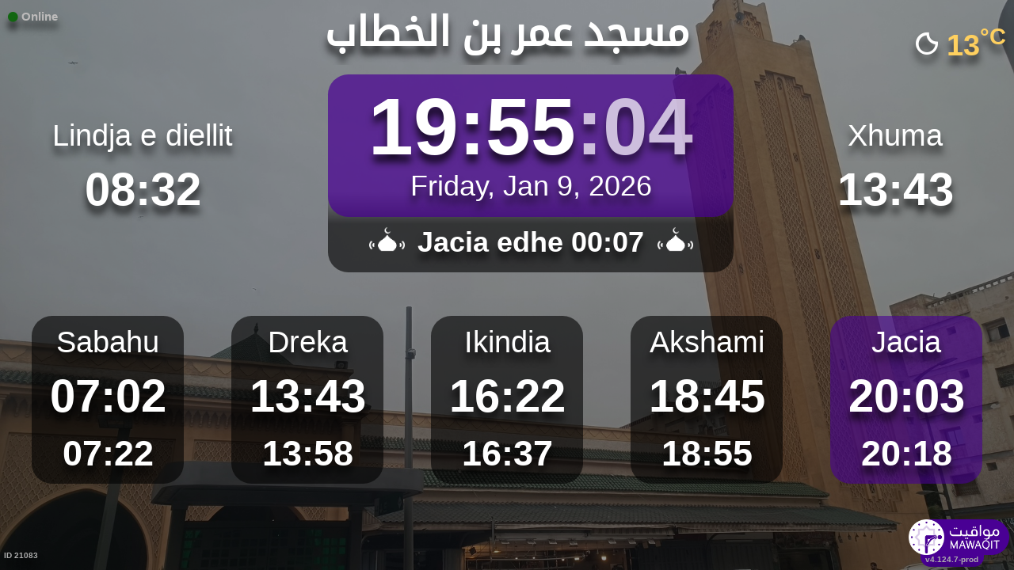

--- FILE ---
content_type: text/html; charset=UTF-8
request_url: https://mawaqit.net/sq/masjid-omar-bn-lkhattab-casablanca-20350-morocco
body_size: 14100
content:
<!DOCTYPE html>
<html lang="sq">
<head>
    <meta charset="UTF-8" lang="sq">
<meta http-equiv="X-UA-Compatible" content="IE=edge">
<meta http-equiv="Content-Type" content="text/html; charset=UTF-8">
<meta name="google-site-verification" content="yVXxhpL2W-XXQ-lS4uVdnaNmK88uoobaGtuu8lYtbMw"/>
<meta name="msvalidate.01" content="0E9277188FD6EBB737118E82B294631E" />
<meta name="author" content="MAWAQIT"/>
<meta name="robots" content="index, follow" />
<meta name="apple-itunes-app" content="app-id=1460522683">
<meta name="google-play-app" content="app-id=com.kanout.mawaqit">

<!-- og tags -->
<meta property="og:url" content="https://mawaqit.net"/>
<meta property="og:site_name" content="MAWAQIT"/>
<meta property="og:image" content="https://cdn.mawaqit.net/images/logos/mawaqit_logo_vertical.png"/>
<meta property="og:image:width" content="500"/>
<meta property="og:image:height" content="500"/>
<meta property="og:type" content="website"/>
<meta property="og:title" content="مسجد عمر بن الخطاب"/>
<meta property="og:description" content="Mawaqit offers you the exact prayer times of : مسجد عمر بن الخطاب"/>

<!-- twitter card -->
<meta name="twitter:card" content="summary_large_image">
<meta name="twitter:site" content="@Mawaqit">
<meta name="twitter:creator" content="@Mawaqit">
<meta name="twitter:title" content="مسجد عمر بن الخطاب">
<meta name="twitter:description" content="Mawaqit offers you the exact prayer times of : مسجد عمر بن الخطاب">
<meta name="twitter:image" content="https://cdn.mawaqit.net/images/logos/mawaqit_logo_vertical.png">
<meta name="twitter:app:name:iphone" content="MAWAQIT">
<meta name="twitter:app:name:googleplay" content="MAWAQIT">
<meta name="twitter:app:id:googleplay" content="com.kanout.mawaqit">
    <link rel="apple-touch-icon" sizes="57x57" href="https://cdn.mawaqit.net/images/logos/apple-icon-57x57.png">
<link rel="apple-touch-icon" sizes="60x60" href="https://cdn.mawaqit.net/images/logos/apple-icon-60x60.png">
<link rel="apple-touch-icon" sizes="72x72" href="https://cdn.mawaqit.net/images/logos/apple-icon-72x72.png">
<link rel="apple-touch-icon" sizes="76x76" href="https://cdn.mawaqit.net/images/logos/apple-icon-76x76.png">
<link rel="apple-touch-icon" sizes="114x114" href="https://cdn.mawaqit.net/images/logos/apple-icon-114x114.png">
<link rel="apple-touch-icon" sizes="120x120" href="https://cdn.mawaqit.net/images/logos/apple-icon-120x120.png">
<link rel="apple-touch-icon" sizes="144x144" href="https://cdn.mawaqit.net/images/logos/apple-icon-144x144.png">
<link rel="apple-touch-icon" sizes="152x152" href="https://cdn.mawaqit.net/images/logos/apple-icon-152x152.png">
<link rel="apple-touch-icon" sizes="180x180" href="https://cdn.mawaqit.net/images/logos/apple-icon-180x180.png">
<link rel="icon" type="image/png" sizes="192x192"  href="https://cdn.mawaqit.net/images/logos/android-icon-192x192.png">
<link rel="icon" type="image/png" sizes="32x32" href="https://cdn.mawaqit.net/images/logos/favicon-32x32.png">
<link rel="icon" type="image/png" sizes="96x96" href="https://cdn.mawaqit.net/images/logos/favicon-96x96.png">
<link rel="icon" type="image/png" sizes="16x16" href="https://cdn.mawaqit.net/images/logos/favicon-16x16.png">
<meta name="msapplication-TileColor" content="#da532c">
<meta name="msapplication-TileImage" content="https://cdn.mawaqit.net/images/logos/ms-icon-144x144.png">
<meta name="theme-color" content="#da532c">
    <title>مسجد عمر بن الخطاب | Mawaqit - Prayer times, Mosque</title>
    <meta name="google" content="notranslate">
    <meta name="description" content="Mawaqit offers you the exact prayer times of : مسجد عمر بن الخطاب">
    <meta name="viewport" content="width=device-width, initial-scale=1.0, maximum-scale=1.0">
    <link rel="canonical" href="https://mawaqit.net/sq/masjid-omar-bn-lkhattab-casablanca-20350-morocco" />
    <link rel="alternate" hreflang="x-default" href="https://mawaqit.net/sq/masjid-omar-bn-lkhattab-casablanca-20350-morocco" />
          <link rel="alternate" hreflang="en" href="https://mawaqit.net/en/masjid-omar-bn-lkhattab-casablanca-20350-morocco" />
      <link rel="alternate" hreflang="en" href="https://mawaqit.net/en/m/masjid-omar-bn-lkhattab-casablanca-20350-morocco" />
          <link rel="alternate" hreflang="ar" href="https://mawaqit.net/ar/masjid-omar-bn-lkhattab-casablanca-20350-morocco" />
      <link rel="alternate" hreflang="ar" href="https://mawaqit.net/ar/m/masjid-omar-bn-lkhattab-casablanca-20350-morocco" />
          <link rel="alternate" hreflang="bn" href="https://mawaqit.net/bn/masjid-omar-bn-lkhattab-casablanca-20350-morocco" />
      <link rel="alternate" hreflang="bn" href="https://mawaqit.net/bn/m/masjid-omar-bn-lkhattab-casablanca-20350-morocco" />
          <link rel="alternate" hreflang="bs" href="https://mawaqit.net/bs/masjid-omar-bn-lkhattab-casablanca-20350-morocco" />
      <link rel="alternate" hreflang="bs" href="https://mawaqit.net/bs/m/masjid-omar-bn-lkhattab-casablanca-20350-morocco" />
          <link rel="alternate" hreflang="fr" href="https://mawaqit.net/fr/masjid-omar-bn-lkhattab-casablanca-20350-morocco" />
      <link rel="alternate" hreflang="fr" href="https://mawaqit.net/fr/m/masjid-omar-bn-lkhattab-casablanca-20350-morocco" />
          <link rel="alternate" hreflang="de" href="https://mawaqit.net/de/masjid-omar-bn-lkhattab-casablanca-20350-morocco" />
      <link rel="alternate" hreflang="de" href="https://mawaqit.net/de/m/masjid-omar-bn-lkhattab-casablanca-20350-morocco" />
          <link rel="alternate" hreflang="nl" href="https://mawaqit.net/nl/masjid-omar-bn-lkhattab-casablanca-20350-morocco" />
      <link rel="alternate" hreflang="nl" href="https://mawaqit.net/nl/m/masjid-omar-bn-lkhattab-casablanca-20350-morocco" />
          <link rel="alternate" hreflang="id" href="https://mawaqit.net/id/masjid-omar-bn-lkhattab-casablanca-20350-morocco" />
      <link rel="alternate" hreflang="id" href="https://mawaqit.net/id/m/masjid-omar-bn-lkhattab-casablanca-20350-morocco" />
          <link rel="alternate" hreflang="it" href="https://mawaqit.net/it/masjid-omar-bn-lkhattab-casablanca-20350-morocco" />
      <link rel="alternate" hreflang="it" href="https://mawaqit.net/it/m/masjid-omar-bn-lkhattab-casablanca-20350-morocco" />
          <link rel="alternate" hreflang="hr" href="https://mawaqit.net/hr/masjid-omar-bn-lkhattab-casablanca-20350-morocco" />
      <link rel="alternate" hreflang="hr" href="https://mawaqit.net/hr/m/masjid-omar-bn-lkhattab-casablanca-20350-morocco" />
          <link rel="alternate" hreflang="ml" href="https://mawaqit.net/ml/masjid-omar-bn-lkhattab-casablanca-20350-morocco" />
      <link rel="alternate" hreflang="ml" href="https://mawaqit.net/ml/m/masjid-omar-bn-lkhattab-casablanca-20350-morocco" />
          <link rel="alternate" hreflang="no" href="https://mawaqit.net/no/masjid-omar-bn-lkhattab-casablanca-20350-morocco" />
      <link rel="alternate" hreflang="no" href="https://mawaqit.net/no/m/masjid-omar-bn-lkhattab-casablanca-20350-morocco" />
          <link rel="alternate" hreflang="pt" href="https://mawaqit.net/pt/masjid-omar-bn-lkhattab-casablanca-20350-morocco" />
      <link rel="alternate" hreflang="pt" href="https://mawaqit.net/pt/m/masjid-omar-bn-lkhattab-casablanca-20350-morocco" />
          <link rel="alternate" hreflang="ru" href="https://mawaqit.net/ru/masjid-omar-bn-lkhattab-casablanca-20350-morocco" />
      <link rel="alternate" hreflang="ru" href="https://mawaqit.net/ru/m/masjid-omar-bn-lkhattab-casablanca-20350-morocco" />
          <link rel="alternate" hreflang="sq" href="https://mawaqit.net/sq/masjid-omar-bn-lkhattab-casablanca-20350-morocco" />
      <link rel="alternate" hreflang="sq" href="https://mawaqit.net/sq/m/masjid-omar-bn-lkhattab-casablanca-20350-morocco" />
          <link rel="alternate" hreflang="es" href="https://mawaqit.net/es/masjid-omar-bn-lkhattab-casablanca-20350-morocco" />
      <link rel="alternate" hreflang="es" href="https://mawaqit.net/es/m/masjid-omar-bn-lkhattab-casablanca-20350-morocco" />
          <link rel="alternate" hreflang="ta" href="https://mawaqit.net/ta/masjid-omar-bn-lkhattab-casablanca-20350-morocco" />
      <link rel="alternate" hreflang="ta" href="https://mawaqit.net/ta/m/masjid-omar-bn-lkhattab-casablanca-20350-morocco" />
          <link rel="alternate" hreflang="tr" href="https://mawaqit.net/tr/masjid-omar-bn-lkhattab-casablanca-20350-morocco" />
      <link rel="alternate" hreflang="tr" href="https://mawaqit.net/tr/m/masjid-omar-bn-lkhattab-casablanca-20350-morocco" />
          <link rel="alternate" hreflang="ur" href="https://mawaqit.net/ur/masjid-omar-bn-lkhattab-casablanca-20350-morocco" />
      <link rel="alternate" hreflang="ur" href="https://mawaqit.net/ur/m/masjid-omar-bn-lkhattab-casablanca-20350-morocco" />
    
    <link rel="stylesheet" href="/build/9461.500cbe0a.css" integrity="sha384-gza73W7S8HNND45Uys436wEue90G6lRqROLhwtU3R05pVb6ON1tv+AXfIxtVUwze"><link rel="stylesheet" href="/build/4328.31fafe16.css" integrity="sha384-YxCSlluetXQoAodZuy4guKQAejxh8TGm1QZsULLKm51GFMq4+bagkS+h6qyvX2BB"><link rel="stylesheet" href="/build/mosque-mosque.bde7a649.css" integrity="sha384-RkoRl7j1c8Ssn/NbUccXJpttCPn8/5jugVi6fuPcimUnlEZQoy3gkz2Rs3oLrIzA">

    <link href="/prayer-times/css/themes/mawaqit.css" type="text/css" rel="stylesheet preload" as="style"/>

    <style>
body {
    
                                      background-image: linear-gradient(0deg, rgba(0, 0, 0, 0.4), rgba(0, 0, 0, 0.4)), url('https://cdn.mawaqit.net/images/backend/mosque/915e51c6-fa11-47c6-aed3-0b86ab467ab8/mosque/1eec73f1-f35f-65fa-a47f-0ac9e2196cf5.jpg');
    }
</style>
</head>
<body class="text-center ">
    <noscript><iframe src="https://www.googletagmanager.com/ns.html?id=GTM-MMZKGM2" height="0" width="0" style="display:none;visibility:hidden"></iframe></noscript>
<div id="spinner"></div>

<!-- Iqama screen -->
<div class="iqama" style="display: none">
    <div class="top">Ikameti</div>
    <div class="image"></div>
    <div class="bottom">Ju lutem, fikni telefonat celularë !</div>
</div>

<!-- Douaa after prayer slider -->
<div class="adhkar-after-prayer" style="display: none">
    <div class="title">(Al-Athkar) أذكار بعد الصلاة</div>
<div class="slider duaa ltr">
  <ul>
    <li>
      <div>
        <div class="ar">
          أَسْـتَغْفِرُ الله، أَسْـتَغْفِرُ الله، أَسْـتَغْفِرُ الله<br>
          اللّهُـمَّ أَنْـتَ السَّلامُ ، وَمِـنْكَ السَّلام ، تَبارَكْتَ يا ذا الجَـلالِ وَالإِكْـرام
          اللَّهُمَّ أَعِنِّي عَلَى ذِكْرِكَ وَشُكْرِكَ وَحُسْنِ عِبَادَتِكَ
        </div>
                  <div class="fr">
            <div>Astaghfiru Allah, Astaghfiru Allah, Astaghfiru Allah</div>
            <div>Allahumma anta Essalam wa mineka Essalam, tabarakta ya dhal djalali wel ikram</div>
            <div>Allahumma A`inni `ala dhikrika wa chukrika wa husni `ibadatik</div>
          </div>
              </div>
    </li>
    <li>
      <div>
        <div class="ar">
          <div>سُـبْحانَ اللهِ، والحَمْـدُ لله، واللهُ أكْـبَر 33 مرة</div>
          <div>
            لا إِلَٰهَ إلاّ اللّهُ وَحْـدَهُ لا شريكَ لهُ، لهُ الملكُ ولهُ الحَمْد، وهُوَ على كُلّ شَيءٍ قَـدير
          </div>
        </div>
                  <div class="fr">
            <div>Subhan Allah wal hamdu lillah wallahu akbar (33 fois)</div>
            <div>La ilaha illa Allah, wahdahu la charika lah, lahu elmoulku wa lahu elhamdu, wa hua `ala
              kulli chay in kadir
            </div>
          </div>
              </div>
    </li>
    <li>
      <div>
        <div class="ar">
          <div>بِسۡمِ ٱللَّهِ ٱلرَّحۡمَٰنِ ٱلرَّحِيمِ</div>
          قُلۡ أَعُوذُ بِرَبِّ ٱلنَّاسِ ، مَلِكِ ٱلنَّاسِ ، إِلَٰهِ ٱلنَّاسِ ، مِن شَرِّ ٱلۡوَسۡوَاسِ ٱلۡخَنَّاسِ
          ، ٱلَّذِي يُوَسۡوِسُ فِي صُدُورِ ٱلنَّاسِ ، مِنَ ٱلۡجِنَّةِ وَٱلنَّاسِ
        </div>
      </div>
    </li>
    <li>
      <div>
        <div class="ar">
          <div>بِسۡمِ ٱللَّهِ ٱلرَّحۡمَٰنِ ٱلرَّحِيمِ</div>
          قُلۡ أَعُوذُ بِرَبِّ ٱلۡفَلَقِ ، مِن شَرِّ مَا خَلَقَ ، وَمِن شَرِّ غَاسِقٍ إِذَا وَقَبَ ، وَمِن شَرِّ
          ٱلنَّفَّٰثَٰتِ فِي ٱلۡعُقَدِ ، وَمِن شَرِّ حَاسِدٍ إِذَا حَسَدَ
        </div>
      </div>
    </li>
    <li>
      <div>
        <div class="ar">
          <div>بِسۡمِ ٱللَّهِ ٱلرَّحۡمَٰنِ ٱلرَّحِيمِ</div>
          قُلۡ هُوَ ٱللَّهُ أَحَدٌ ، ٱللَّهُ ٱلصَّمَدُ ، لَمۡ يَلِدۡ وَلَمۡ يُولَدۡ ، وَلَمۡ يَكُن لَّهُۥ كُفُوًا أَحَدُۢ
        </div>
      </div>
    </li>
    <li>
      <div>
        <div class="ar">
          ٱللَّهُ لَآ إِلَٰهَ إِلَّا هُوَ ٱلۡحَيُّ ٱلۡقَيُّومُۚ لَا تَأۡخُذُهُۥ سِنَةٞ وَلَا نَوۡمٞۚ لَّهُۥ مَا فِي
          ٱلسَّمَٰوَٰتِ وَمَا فِي ٱلۡأَرۡضِۗ مَن ذَا ٱلَّذِي يَشۡفَعُ عِندَهُۥٓ إِلَّا بِإِذۡنِهِۦۚ يَعۡلَمُ مَا بَيۡنَ
          أَيۡدِيهِمۡ وَمَا خَلۡفَهُمۡۖ وَلَا يُحِيطُونَ بِشَيۡءٖ مِّنۡ عِلۡمِهِۦٓ إِلَّا بِمَا شَآءَۚ وَسِعَ
          كُرۡسِيُّهُ ٱلسَّمَٰوَٰتِ وَٱلۡأَرۡضَۖ وَلَا يَ‍ُٔودُهُۥ حِفۡظُهُمَاۚ وَهُوَ ٱلۡعَلِيُّ ٱلۡعَظِيمُ
        </div>
      </div>
    </li>
    <li>
      <div>
        <div class="ar">
          لا إِلَٰهَ إلاّ اللّهُ وحدَهُ لا شريكَ لهُ، لهُ المُـلْكُ ولهُ الحَمْد، وهوَ على كلّ شَيءٍ قَدير،
          اللّهُـمَّ لا مانِعَ لِما أَعْطَـيْت، وَلا مُعْطِـيَ لِما مَنَـعْت، وَلا يَنْفَـعُ ذا
          الجَـدِّ مِنْـكَ الجَـد
        </div>
                  <div class="fr">
            La ilaha illa Allah, wahdahu la charika lah, lahu elmulku wa lahu elhamdu, wa hua `ala koulli
            chayin kadir,
            Allahumma la mani`a lima a`atayte, wa la mu`atia lima mana`ate, wa la yanefa`u dhal djaddi
            mineka eldjad
          </div>
              </div>
    </li>
  </ul>
</div>
</div>

<!-- message info slider -->
<div class="message-slider slider ltr" style="display: none">
    <div class="currentTimeShort"></div>
    <div class="messageContent">
        <ul>
                    </ul>
    </div>
</div>

<div class="adhan" style="display: none">
    <div class="ar">
        <div class="title">دعاء ما بعد الأذان</div>
        <p >
            اللّهُـمَّ رَبَّ هَذِهِ الدّعْـوَةِ التّـامَّة وَالصّلاةِ القَـائِمَة آتِ محَـمَّداً الوَسيـلةَ وَالْفَضـيلَة وَابْعَـثْه مَقـامـاً مَحـموداً الَّذي وَعَـدْتَه
        </p>
    </div>

            <div class="fr">
            <div class="title">Lutja pas ezanit</div>
            <p>O Allahu im, Zot i kësaj thirrje të plotë dhe i namazit që do të falet, jepi Muhamedit ndërmjetësimin dhe nderimin, si dhe dërgoje atë në vendin e lavdishëm të cilin ia ke premtuar. Pa dyshim, Ti e mban premtimin e dhënë. Me të vërtetë Ti nuk e thyen premtimin.
</p>
        </div>
    </div>
<div class="douaa-between-adhan-iqama" style="display: none">
    <div class="ar">
        <div class="title">الدعاء لا يرد بين الأذان والإقامة</div>
        <p >
            عَنْ أَنَسِ بْنِ مَالِكٍ قَالَ: قَالَ رَسُولُ اللَّهِ صَلَّى اللَّهُ عَلَيْهِ وَسَلَّمَ: الدُّعَاءُ لَا يُرَدُّ بَيْنَ الْأَذَانِ وَالْإِقَامَةِ
        </p>
    </div>

            <div class="fr">
            <p></p>
        </div>
    </div><div class="jumua-dhikr-reminder" style="display: none">
    <div class="title">حَانَ وَقْتُ صَلاَةِ الجُمُعَة</div>
    <div>
        <div class="ar">
            عَنْ أَبِي هُرَيْرَةَ قَالَ قَالَ رَسُولُ اللَّهِ صَلَّى اللَّه عَلَيْهِ وَسَلَّمَ مَنْ تَوَضَّأَ فَأَحْسَنَ الْوُضُوءَ ثُمَّ أَتَى الْجُمُعَةَ فَاسْتَمَعَ وَأَنْصَتَ غُفِرَ لَهُ مَا
            بَيْنَهُ وَبَيْنَ الْجُمُعَةِ وَزِيَادَةُ ثَلاثَةِ أَيَّامٍ وَمَنْ مَسَّ الْحَصَى فَقَدْ لَغَا
        </div>

                    <div class="fr">
                <p>Profeti (salallahu ‘alejhi wa salam) ka thenë
« Kush merr abdes dhe e persos abdesin pastaj vjen per në xhuma dhe degjon me kujdes (hytben) dhe hesht (nuk flet) do ti falen atij gjynahet cfar ka ndermjet xhumase deri në xhumanë tjeter gjithashtu tre ditë shtese »
</p>
            </div>
            </div>
</div>
<div id="black-screen" style="display: none"></div>


<!-- main screen -->
<div class="main"
     data-remote="/id/21083/has-been-updated">
    <div class="sub-main">
        <!-- Random hadith container -->
        <div class="random-hadith" style="display: none"
             data-remote="/api/2.0/hadith/random?lang=ar">
            <div class="next-prayer-bloc-hadith">
                <div class="next-prayer bottom-block">
                    <span></span> edhe
                    <div class="countdown"></div>
                </div>
                <div class="currentTimeShort bottom-block"></div>
            </div>
            <div class="text ltr">
                <div></div>
            </div>
        </div>

        <!-- top container -->
        <div class="top-content">
            <div class="top-buttons text-left">
                <div style="font-size: 1.5rem">
                  <div class="screen-status online hidden"><i class="fas fa-circle" style="color: #126611; font-size: 1.3rem"></i> Online</div>
                  <div class="screen-status offline hidden"><i class="fas fa-circle" style="color: #702828; font-size: 1.3rem"></i> Offline</div>
                </div>
            </div>

            <!-- temperature container -->
                            <div class="ltr">
                    <div id="weather" class="hidden ltr" data-remote="/api/2.0/mosque/915e51c6-fa11-47c6-aed3-0b86ab467ab8/weather">
                        <i style="color: #FFF;"></i> <span></span><sup>°C</sup>
                    </div>
                </div>
                        <div class="header">
                <h1>
                                        مسجد عمر بن الخطاب
                                    </h1>
            </div>

            <!-- Adhan flash -->
            <div class="main-iqama-countdown hidden">
                <div class="text">Ikameti në</div>
                <div class="countdown"></div>
            </div>

            <!-- Adhan flash -->
            <div class="adhan-flash hidden">
                <div>
                    <img class="cupola" src="https://cdn.mawaqit.net/images/icons/cupola_500x500.png" alt="!">
                </div>
                <div>
                    Ezani
                </div>
                <div>
                    <img class="cupola" src="https://cdn.mawaqit.net/images/icons/cupola_500x500.png" alt="!">
                </div>
            </div>

            <!-- Alarm flash -->
            <div class="alarm-flash hidden">
                <div>
                    <img class="cupola" src="https://cdn.mawaqit.net/images/icons/cupola_500x500.png" alt="!">
                </div>
                <div>
                    Alarm
                </div>
                <div>
                    <img class="cupola" src="https://cdn.mawaqit.net/images/icons/cupola_500x500.png" alt="!">
                </div>
            </div>

            <div class="content">
                  <div>
    <div class="chourouk custom-time">
      <div class="name">Lindja e diellit</div>
      <div class="time chourouk-id"></div>
    </div>
    <div class="imsak custom-time">
      <div class="name">Imsaku</div>
      <div class="time imsak-id"></div>
    </div>
  </div>
                <div class="middle-bloc">
                    <div class="center-time">
                        <div class="currentTime"></div>
                                                    <div id="hijriDate" class="fadeOut">
                                <span></span>
                                <img class="full-moon" src="https://cdn.mawaqit.net/images/icons/full-moon.png" alt="!">
                            </div>
                                                <div id="gregorianDate" class="fadeIn"></div>
                    </div>
                    <div class="next-prayer-bloc">
                        <div class="next-prayer">
                            <img src="https://cdn.mawaqit.net/images/icons/cupola.png" alt="!">
                            <span></span> edhe
                            <div class="countdown"></div>
                            <img src="https://cdn.mawaqit.net/images/icons/cupola.png" alt="!">
                        </div>
                    </div>
                </div>
                <div>
                    <div class="joumouaa custom-time">
  <div class="ar name">Xhuma</div>
  <div class="prayer">
                        
                  <div class="joumouaa-id time"></div>
                  </div>
</div>
                    <div class="aid custom-time">
  <div class="name">Bajrami</div>
  <div class="prayer">
    <div class="time aid-time"></div>
      </div>
</div>
                </div>
            </div>
        </div>

        <!-- prayer times container -->
        <div class="prayers">
              <div>
    <div class="name">Sabahu</div>
    
    <div class="time"></div>

          <div class="wait"></div>
      </div>
            <div>
                <div class="name">Dreka</div>
                <div class="time"></div>
                <div class="wait"></div>
            </div>
            <div>
                <div class="name">Ikindia</div>
                <div class="time"></div>
                <div class="wait"></div>
            </div>
            <div>
                <div class="name">Akshami</div>
                <div class="time"></div>
                <div class="wait"></div>
            </div>
            <div>
                <div class="name">Jacia</div>
                <div class="time"></div>
                <div class="wait"></div>
            </div>
        </div>
    </div>

    <!-- footer container -->
    <footer style="direction: ltr">
                <div class="store">
            <div id="mosque-id">ID 21083</div>
                    </div>
        <div class="info ">
                    </div>
        <div class="version">v4.124.7-prod</div>
        <img class="logo" src="https://cdn.mawaqit.net/images/logos/mawaqit_logo_light_rounded.png"  alt="mawaqit logo">
    </footer>
</div>

<script>
    let site = 'https://mawaqit.net';
    let cdn = 'https://cdn.mawaqit.net';
    let offlineSyncCookie = null;
    let isMobile = false;
    let isMosque = true;
    let lastUpdated = 1767605254;
    let longitude = -7.5548482570322;
    let latitude = 33.538296395134;
    let confData = {"showCityInTitle":false,"showLogo":false,"showPrayerTimesOnMessageScreen":true,"duaAfterPrayerShowTimes":["12","12","12","12","12"],"hijriDateEnabled":true,"hijriDateForceTo30":false,"duaAfterAzanEnabled":true,"duaAfterPrayerEnabled":true,"alwaysDisplayHhMmFormat":true,"iqamaDisplayTime":30,"iqamaBip":false,"backgroundColor":"#24072d","jumuaDhikrReminderEnabled":true,"jumuaTimeout":30,"randomHadithEnabled":true,"blackScreenWhenPraying":true,"wakeForFajrTime":null,"jumuaBlackScreenEnabled":false,"temperatureEnabled":true,"temperatureUnit":"C","hadithLang":"ar","iqamaEnabled":true,"randomHadithIntervalDisabling":"","fajrFixationComparedToShuruq":null,"adhanVoice":null,"adhanEnabledByPrayer":["1","1","1","1","1"],"footer":false,"iqamaMoreImportant":false,"timeDisplayFormat":"24","backgroundType":"motif","backgroundMotif":"0","iqamaFullScreenCountdown":true,"theme":"mawaqit","adhanDuration":160,"displayingSabahImsak":false,"sabahImsakStartDate":null,"sabahImsakEndDate":null,"type":"MOSQUE","partner":true,"name":"\u0645\u0633\u062c\u062f \u0639\u0645\u0631 \u0628\u0646 \u0627\u0644\u062e\u0637\u0627\u0628","label":"\u0645\u0633\u062c\u062f \u0639\u0645\u0631 \u0628\u0646 \u0627\u0644\u062e\u0637\u0627\u0628","streamUrl":null,"paymentWebsite":null,"countryCode":"MA","timezone":"Africa\/Casablanca","site":null,"association":null,"image":"https:\/\/cdn.mawaqit.net\/images\/backend\/mosque\/915e51c6-fa11-47c6-aed3-0b86ab467ab8\/mosque\/1eec73f1-f35f-65fa-a47f-0ac9e2196cf5.jpg","interiorPicture":"https:\/\/cdn.mawaqit.net\/images\/backend\/mosque\/915e51c6-fa11-47c6-aed3-0b86ab467ab8\/mosque\/1eec73f1-f35f-65fa-a47f-0ac9e2196cf5.jpg","exteriorPicture":"https:\/\/cdn.mawaqit.net\/images\/backend\/mosque\/915e51c6-fa11-47c6-aed3-0b86ab467ab8\/mosque\/1eec73f1-fe07-6606-9c0c-0ac9e2196cf5.jpg","logo":null,"url":"http:\/\/mawaqit.net\/sq\/masjid-omar-bn-lkhattab-casablanca-20350-morocco","latitude":33.538296395134,"longitude":-7.5548482570322,"womenSpace":true,"janazaPrayer":true,"aidPrayer":true,"childrenCourses":false,"adultCourses":true,"ramadanMeal":false,"handicapAccessibility":false,"ablutions":true,"parking":false,"otherInfo":null,"closed":null,"announcements":[],"events":[],"aidPrayerTime":null,"aidPrayerTime2":null,"jumua":"13:43","jumua2":null,"jumua3":null,"jumuaAsDuhr":true,"imsakNbMinBeforeFajr":0,"hijriAdjustment":-2,"times":["07:02","13:43","16:22","18:45","20:03"],"shuruq":"08:32","calendar":[{"1":["07:01","08:31","13:39","16:16","18:38","19:57"],"2":["07:01","08:32","13:40","16:16","18:39","19:58"],"3":["07:01","08:32","13:40","16:17","18:40","19:59"],"4":["07:01","08:32","13:41","16:18","18:40","19:59"],"5":["07:02","08:32","13:41","16:19","18:41","20:00"],"6":["07:02","08:32","13:42","16:19","18:42","20:01"],"7":["07:02","08:32","13:42","16:20","18:43","20:02"],"8":["07:02","08:32","13:42","16:21","18:44","20:02"],"9":["07:02","08:32","13:43","16:22","18:45","20:03"],"10":["07:02","08:32","13:43","16:22","18:46","20:04"],"11":["07:02","08:32","13:44","16:23","18:46","20:05"],"12":["07:02","08:32","13:44","16:24","18:47","20:06"],"13":["07:02","08:32","13:44","16:25","18:48","20:00"],"14":["07:02","08:31","13:45","16:26","18:49","20:07"],"15":["07:02","08:31","13:45","16:27","18:50","20:08"],"16":["07:02","08:31","13:45","16:27","18:51","20:09"],"17":["07:02","08:31","13:46","16:28","18:52","20:10"],"18":["07:02","08:30","13:46","16:29","18:53","20:10"],"19":["07:01","08:30","13:46","16:30","18:54","20:11"],"20":["07:01","08:30","13:47","16:31","18:55","20:12"],"21":["00:00","00:00","00:00","00:00","00:00","00:00"],"22":["00:00","00:00","00:00","00:00","00:00","00:00"],"23":["00:00","00:00","00:00","00:00","00:00","00:00"],"24":["00:00","00:00","00:00","00:00","00:00","00:00"],"25":["00:00","00:00","00:00","00:00","00:00","00:00"],"26":["00:00","00:00","00:00","00:00","00:00","00:00"],"27":["00:00","00:00","00:00","00:00","00:00","00:00"],"28":["00:00","00:00","00:00","00:00","00:00","00:00"],"29":["00:00","00:00","00:00","00:00","00:00","00:00"],"30":["00:00","00:00","00:00","00:00","00:00","00:00"],"31":["00:00","00:00","00:00","00:00","00:00","00:00"]},{"1":["06:55","08:27","13:49","16:40","19:07","20:22"],"2":["06:55","08:26","13:49","16:40","19:08","20:23"],"3":["06:54","08:25","13:49","16:41","19:09","20:24"],"4":["06:53","08:24","13:49","16:42","19:10","20:25"],"5":["06:53","08:23","13:49","16:43","19:11","20:25"],"6":["06:52","08:23","13:49","16:44","19:12","20:26"],"7":["06:51","08:22","13:49","16:44","19:13","20:27"],"8":["06:51","08:21","13:49","16:45","19:13","20:28"],"9":["06:50","08:20","13:50","16:46","19:14","20:29"],"10":["06:49","08:19","13:50","16:46","19:15","20:30"],"11":["06:48","08:18","13:50","16:47","19:16","20:30"],"12":["06:47","08:17","13:50","16:48","19:17","20:31"],"13":["06:47","08:16","13:50","16:48","19:18","20:32"],"14":["06:46","08:15","13:49","16:49","19:19","20:33"],"15":["06:45","08:14","13:49","16:50","19:20","20:34"],"16":["06:44","08:13","13:49","16:50","19:21","20:35"],"17":["06:43","08:12","13:49","16:51","19:22","20:35"],"18":["06:42","08:11","13:49","16:52","19:23","20:36"],"19":["06:41","08:10","13:49","16:52","19:24","20:37"],"20":["06:40","08:09","13:49","16:53","19:24","20:38"],"21":["06:39","08:08","13:49","16:54","19:25","20:39"],"22":["06:38","08:07","13:49","16:54","19:26","20:39"],"23":["05:37","07:06","12:49","15:55","18:27","19:40"],"24":["05:36","07:05","12:48","15:55","18:28","19:41"],"25":["05:35","07:03","12:48","15:56","18:29","19:42"],"26":["05:33","07:02","12:48","15:56","18:30","19:43"],"27":["05:32","07:01","12:48","15:57","18:30","19:43"],"28":["05:31","07:00","12:48","15:57","18:31","19:44"],"29":["05:30","06:59","12:48","15:58","18:32","19:45"]},{"1":["05:30","06:59","12:48","15:58","18:32","19:45"],"2":["05:29","06:57","12:47","15:58","18:33","19:46"],"3":["05:28","06:56","12:47","15:59","18:34","19:47"],"4":["05:26","06:55","12:47","15:59","18:35","19:47"],"5":["05:25","06:54","12:47","16:00","18:35","19:48"],"6":["05:24","06:52","12:47","16:00","18:36","19:49"],"7":["05:23","06:51","12:46","16:00","18:37","19:50"],"8":["05:21","06:50","12:46","16:01","18:38","19:51"],"9":["05:20","06:48","12:46","16:01","18:39","19:51"],"10":["05:19","06:47","12:46","16:01","18:39","19:52"],"11":["05:17","06:46","12:45","16:02","18:40","19:53"],"12":["05:16","06:45","12:45","16:02","18:41","19:54"],"13":["05:15","06:43","12:45","16:03","18:42","19:55"],"14":["05:13","06:42","12:44","16:03","18:43","19:55"],"15":["05:12","06:41","12:44","16:03","18:43","19:56"],"16":["05:11","06:39","12:44","16:03","18:44","19:57"],"17":["05:09","06:38","12:44","16:04","18:45","19:58"],"18":["05:08","06:37","12:43","16:04","18:46","19:59"],"19":["05:06","06:35","12:43","16:04","18:46","19:59"],"20":["05:05","06:34","12:43","16:05","18:47","20:00"],"21":["05:03","06:33","12:42","16:05","18:48","20:01"],"22":["05:02","06:31","12:42","16:05","18:49","20:02"],"23":["05:01","06:30","12:42","16:05","18:49","20:03"],"24":["04:59","06:29","12:42","16:05","18:50","20:04"],"25":["04:58","06:27","12:41","16:06","18:51","20:04"],"26":["04:56","06:26","12:41","16:06","18:52","20:05"],"27":["04:55","06:24","12:41","16:06","18:52","20:06"],"28":["04:53","06:23","12:40","16:06","18:53","20:07"],"29":["04:52","06:22","12:40","16:06","18:54","20:08"],"30":["04:50","06:20","12:40","16:07","18:55","20:09"],"31":["04:49","06:19","12:39","16:07","18:55","20:10"]},{"1":["04:47","06:18","12:39","16:07","18:56","20:11"],"2":["04:46","06:16","12:39","16:07","18:57","20:11"],"3":["04:44","06:15","12:39","16:07","18:57","20:12"],"4":["04:43","06:14","12:38","16:07","18:58","20:13"],"5":["04:41","06:12","12:38","16:07","18:59","20:14"],"6":["05:40","07:11","13:38","17:07","20:00","21:15"],"7":["05:38","07:10","13:37","17:08","20:00","21:16"],"8":["05:37","07:09","13:37","17:08","20:01","21:17"],"9":["05:35","07:07","13:37","17:08","20:02","21:18"],"10":["05:34","07:06","13:37","17:08","20:03","21:19"],"11":["05:32","07:05","13:36","17:08","20:03","21:20"],"12":["05:31","07:03","13:36","17:08","20:04","21:21"],"13":["05:29","07:02","13:36","17:08","20:05","21:22"],"14":["05:28","07:01","13:36","17:08","20:06","21:23"],"15":["05:27","07:00","13:35","17:08","20:06","21:23"],"16":["05:25","06:59","13:35","17:08","20:07","21:24"],"17":["05:24","06:57","13:35","17:08","20:08","21:25"],"18":["05:22","06:56","13:35","17:08","20:09","21:26"],"19":["05:21","06:55","13:34","17:08","20:09","21:27"],"20":["05:19","06:54","13:34","17:09","20:10","21:28"],"21":["05:18","06:53","13:34","17:09","20:11","21:29"],"22":["05:16","06:51","13:34","17:09","20:12","21:30"],"23":["05:15","06:50","13:34","17:09","20:12","21:31"],"24":["05:14","06:49","13:33","17:09","20:13","21:32"],"25":["05:12","06:48","13:33","17:09","20:14","21:33"],"26":["05:11","06:47","13:33","17:09","20:15","21:35"],"27":["05:09","06:46","13:33","17:09","20:15","21:36"],"28":["05:08","06:45","13:33","17:09","20:16","21:37"],"29":["05:07","06:44","13:33","17:09","20:17","21:38"],"30":["05:05","06:43","13:33","17:09","20:18","21:39"]},{"1":["05:04","06:42","13:32","17:09","20:19","21:40"],"2":["05:03","06:41","13:32","17:09","20:19","21:41"],"3":["05:01","06:40","13:32","17:09","20:20","21:42"],"4":["05:00","06:39","13:32","17:09","20:21","21:43"],"5":["04:59","06:38","13:32","17:09","20:22","21:44"],"6":["04:58","06:37","13:32","17:09","20:22","21:45"],"7":["04:56","06:36","13:32","17:09","20:23","21:46"],"8":["04:55","06:35","13:32","17:10","20:24","21:47"],"9":["04:54","06:34","13:32","17:10","20:25","21:48"],"10":["04:53","06:34","13:32","17:10","20:25","21:49"],"11":["04:52","06:33","13:32","17:10","20:26","21:50"],"12":["04:51","06:32","13:32","17:10","20:27","21:51"],"13":["04:50","06:31","13:32","17:10","20:28","21:52"],"14":["04:49","06:30","13:32","17:10","20:28","21:53"],"15":["04:47","06:30","13:32","17:10","20:29","21:54"],"16":["04:46","06:29","13:32","17:10","20:30","21:55"],"17":["04:45","06:28","13:32","17:10","20:31","21:56"],"18":["04:44","06:28","13:32","17:10","20:31","21:57"],"19":["04:44","06:27","13:32","17:10","20:32","21:58"],"20":["04:43","06:26","13:32","17:11","20:33","21:59"],"21":["04:42","06:26","13:32","17:11","20:33","22:00"],"22":["04:41","06:25","13:32","17:11","20:34","22:01"],"23":["04:40","06:25","13:32","17:11","20:35","22:02"],"24":["04:39","06:24","13:32","17:11","20:35","22:03"],"25":["04:38","06:24","13:32","17:11","20:36","22:04"],"26":["04:38","06:23","13:32","17:11","20:37","22:05"],"27":["04:37","06:23","13:33","17:11","20:37","22:06"],"28":["04:36","06:22","13:33","17:12","20:38","22:07"],"29":["04:36","06:22","13:33","17:12","20:39","22:08"],"30":["04:35","06:22","13:33","17:12","20:39","22:09"],"31":["04:35","06:21","13:33","17:12","20:40","22:09"]},{"1":["04:34","06:21","13:33","17:12","20:41","22:10"],"2":["04:33","06:21","13:33","17:12","20:41","22:11"],"3":["04:33","06:21","13:34","17:13","20:42","22:12"],"4":["04:33","06:20","13:34","17:13","20:42","22:13"],"5":["04:32","06:20","13:34","17:13","20:43","22:13"],"6":["04:32","06:20","13:34","17:13","20:43","22:14"],"7":["04:32","06:20","13:34","17:13","20:44","22:15"],"8":["04:31","06:20","13:34","17:14","20:44","22:15"],"9":["04:31","06:20","13:35","17:14","20:45","22:16"],"10":["04:31","06:20","13:35","17:14","20:45","22:16"],"11":["04:31","06:20","13:35","17:14","20:46","22:17"],"12":["04:30","06:20","13:35","17:14","20:46","22:17"],"13":["04:30","06:20","13:35","17:15","20:46","22:18"],"14":["04:30","06:20","13:36","17:15","20:47","22:18"],"15":["04:30","06:20","13:36","17:15","20:47","22:19"],"16":["04:30","06:20","13:36","17:15","20:47","22:19"],"17":["04:30","06:20","13:36","17:16","20:48","22:20"],"18":["04:30","06:20","13:37","17:16","20:48","22:20"],"19":["04:31","06:20","13:37","17:16","20:48","22:20"],"20":["04:31","06:20","13:37","17:16","20:49","22:20"],"21":["04:31","06:21","13:37","17:16","20:49","22:21"],"22":["04:31","06:21","13:37","17:17","20:49","22:21"],"23":["04:31","06:21","13:38","17:17","20:49","22:21"],"24":["04:32","06:21","13:38","17:17","20:49","22:21"],"25":["04:32","06:22","13:38","17:17","20:49","22:21"],"26":["04:33","06:22","13:38","17:18","20:49","22:21"],"27":["04:33","06:22","13:38","17:18","20:50","22:21"],"28":["04:33","06:23","13:39","17:18","20:50","22:21"],"29":["04:34","06:23","13:39","17:18","20:50","22:21"],"30":["04:34","06:24","13:39","17:18","20:50","22:21"]},{"1":["04:35","06:24","13:39","17:19","20:50","22:21"],"2":["04:35","06:24","13:39","17:19","20:49","22:21"],"3":["04:36","06:25","13:40","17:19","20:49","22:20"],"4":["04:37","06:25","13:40","17:19","20:49","22:20"],"5":["04:37","06:26","13:40","17:19","20:49","22:20"],"6":["04:38","06:26","13:40","17:20","20:49","22:19"],"7":["04:39","06:27","13:40","17:20","20:49","22:19"],"8":["04:39","06:27","13:40","17:20","20:48","22:19"],"9":["04:40","06:28","13:41","17:20","20:48","22:18"],"10":["04:41","06:28","13:41","17:20","20:48","22:18"],"11":["04:42","06:29","13:41","17:20","20:48","22:17"],"12":["04:43","06:30","13:41","17:20","20:47","22:17"],"13":["04:43","06:30","13:41","17:21","20:47","22:16"],"14":["04:44","06:31","13:41","17:21","20:47","22:15"],"15":["04:45","06:31","13:41","17:21","20:46","22:15"],"16":["04:46","06:32","13:41","17:21","20:46","22:14"],"17":["04:47","06:33","13:42","17:21","20:45","22:13"],"18":["04:48","06:33","13:42","17:21","20:45","22:12"],"19":["04:49","06:34","13:42","17:21","20:44","22:12"],"20":["04:50","06:35","13:42","17:21","20:44","22:11"],"21":["04:51","06:35","13:42","17:21","20:43","22:10"],"22":["04:52","06:36","13:42","17:21","20:43","22:09"],"23":["04:53","06:37","13:42","17:21","20:42","22:08"],"24":["04:54","06:37","13:42","17:21","20:41","22:07"],"25":["04:55","06:38","13:42","17:21","20:41","22:06"],"26":["04:56","06:39","13:42","17:21","20:40","22:05"],"27":["04:57","06:39","13:42","17:21","20:39","22:04"],"28":["04:58","06:40","13:42","17:21","20:38","22:03"],"29":["04:59","06:41","13:42","17:21","20:38","22:02"],"30":["05:00","06:41","13:42","17:21","20:37","22:01"],"31":["05:01","06:42","13:42","17:20","20:36","22:00"]},{"1":["05:02","06:40","13:42","17:20","20:35","21:59"],"2":["05:03","06:40","13:42","17:20","20:34","21:58"],"3":["05:04","06:41","13:42","17:20","20:33","21:57"],"4":["05:05","06:42","13:42","17:20","20:32","21:56"],"5":["05:06","06:42","13:42","17:19","20:31","21:54"],"6":["05:07","06:43","13:42","17:19","20:30","21:53"],"7":["05:08","06:44","13:41","17:19","20:29","21:52"],"8":["05:09","06:45","13:41","17:19","20:28","21:51"],"9":["05:10","06:45","13:41","17:18","20:27","21:49"],"10":["05:11","06:46","13:41","17:18","20:26","21:48"],"11":["05:12","06:47","13:41","17:18","20:25","21:47"],"12":["05:13","06:47","13:41","17:17","20:24","21:45"],"13":["05:14","06:48","13:40","17:17","20:23","21:44"],"14":["05:15","06:49","13:40","17:17","20:22","21:43"],"15":["05:16","06:50","13:40","17:16","20:21","21:41"],"16":["05:17","06:50","13:40","17:16","20:20","21:40"],"17":["05:18","06:51","13:40","17:15","20:19","21:39"],"18":["05:19","06:52","13:39","17:15","20:18","21:37"],"19":["05:20","06:52","13:39","17:15","20:16","21:36"],"20":["05:21","06:53","13:39","17:14","20:15","21:34"],"21":["05:22","06:54","13:39","17:14","20:14","21:33"],"22":["05:23","06:54","13:38","17:13","20:13","21:31"],"23":["05:24","06:55","13:38","17:13","20:12","21:30"],"24":["05:25","06:56","13:38","17:12","20:10","21:29"],"25":["05:26","06:57","13:38","17:11","20:09","21:27"],"26":["05:27","06:57","13:37","17:11","20:08","21:26"],"27":["05:28","06:58","13:37","17:10","20:07","21:24"],"28":["05:29","06:59","13:37","17:10","20:05","21:23"],"29":["05:30","06:59","13:37","17:09","20:04","21:21"],"30":["05:31","07:00","13:36","17:08","20:03","21:20"],"31":["05:32","07:01","13:36","17:08","20:02","21:18"]},{"1":["05:33","07:01","13:36","17:07","20:00","21:17"],"2":["05:34","07:02","13:35","17:06","19:59","21:15"],"3":["05:35","07:03","13:35","17:06","19:58","21:14"],"4":["05:35","07:03","13:35","17:05","19:56","21:12"],"5":["05:36","07:04","13:34","17:04","19:55","21:11"],"6":["05:37","07:05","13:34","17:04","19:54","21:09"],"7":["05:38","07:05","13:34","17:03","19:52","21:08"],"8":["05:39","07:06","13:33","17:02","19:51","21:06"],"9":["05:40","07:07","13:33","17:01","19:49","21:05"],"10":["05:41","07:07","13:33","17:01","19:48","21:03"],"11":["05:41","07:08","13:32","17:00","19:47","21:02"],"12":["05:42","07:09","13:32","16:59","19:45","21:00"],"13":["05:43","07:09","13:31","16:58","19:44","20:59"],"14":["05:44","07:10","13:31","16:57","19:43","20:57"],"15":["05:45","07:11","13:31","16:57","19:41","20:56"],"16":["05:46","07:11","13:30","16:56","19:40","20:54"],"17":["05:46","07:12","13:30","16:55","19:38","20:53"],"18":["05:47","07:13","13:30","16:54","19:37","20:51"],"19":["05:48","07:13","13:29","16:53","19:36","20:50"],"20":["05:49","07:14","13:29","16:52","19:34","20:48"],"21":["05:49","07:15","13:29","16:51","19:33","20:47"],"22":["05:50","07:15","13:28","16:51","19:31","20:45"],"23":["05:51","07:16","13:28","16:50","19:30","20:44"],"24":["05:51","07:20","13:27","16:49","19:29","20:42"],"25":["05:52","07:21","13:27","16:48","19:28","20:41"],"26":["05:52","07:21","13:27","16:47","19:26","20:39"],"27":["05:53","07:22","13:26","16:46","19:25","20:38"],"28":["05:54","07:23","13:26","16:45","19:24","20:36"],"29":["05:55","07:23","13:26","16:44","19:22","20:35"],"30":["05:55","07:24","13:25","16:44","19:21","20:34"]},{"1":["00:00","00:00","00:00","00:00","00:00","00:00"],"2":["00:00","00:00","00:00","00:00","00:00","00:00"],"3":["00:00","00:00","00:00","00:00","00:00","00:00"],"4":["00:00","00:00","00:00","00:00","00:00","00:00"],"5":["00:00","00:00","00:00","00:00","00:00","00:00"],"6":["00:00","00:00","00:00","00:00","00:00","00:00"],"7":["00:00","00:00","00:00","00:00","00:00","00:00"],"8":["00:00","00:00","00:00","00:00","00:00","00:00"],"9":["00:00","00:00","00:00","00:00","00:00","00:00"],"10":["00:00","00:00","00:00","00:00","00:00","00:00"],"11":["00:00","00:00","00:00","00:00","00:00","00:00"],"12":["00:00","00:00","00:00","00:00","00:00","00:00"],"13":["00:00","00:00","00:00","00:00","00:00","00:00"],"14":["00:00","00:00","00:00","00:00","00:00","00:00"],"15":["00:00","00:00","00:00","00:00","00:00","00:00"],"16":["00:00","00:00","00:00","00:00","00:00","00:00"],"17":["00:00","00:00","00:00","00:00","00:00","00:00"],"18":["00:00","00:00","00:00","00:00","00:00","00:00"],"19":["00:00","00:00","00:00","00:00","00:00","00:00"],"20":["00:00","00:00","00:00","00:00","00:00","00:00"],"21":["00:00","00:00","00:00","00:00","00:00","00:00"],"22":["00:00","00:00","00:00","00:00","00:00","00:00"],"23":["00:00","00:00","00:00","00:00","00:00","00:00"],"24":["06:14","07:39","13:20","16:22","18:51","20:05"],"25":["06:15","07:40","13:20","16:21","18:50","20:04"],"26":["06:16","07:41","13:20","16:20","18:49","20:03"],"27":["06:16","07:42","13:20","16:19","18:48","20:02"],"28":["06:17","07:43","13:19","16:19","18:47","20:01"],"29":["06:18","07:44","13:19","16:18","18:46","20:00"],"30":["06:19","07:44","13:19","16:17","18:45","19:59"],"31":["06:19","07:45","13:19","16:16","18:44","19:59"]},{"1":["00:00","00:00","00:00","00:00","00:00","00:00"],"2":["00:00","00:00","00:00","00:00","00:00","00:00"],"3":["00:00","00:00","00:00","00:00","00:00","00:00"],"4":["00:00","00:00","00:00","00:00","00:00","00:00"],"5":["00:00","00:00","00:00","00:00","00:00","00:00"],"6":["00:00","00:00","00:00","00:00","00:00","00:00"],"7":["00:00","00:00","00:00","00:00","00:00","00:00"],"8":["00:00","00:00","00:00","00:00","00:00","00:00"],"9":["00:00","00:00","00:00","00:00","00:00","00:00"],"10":["00:00","00:00","00:00","00:00","00:00","00:00"],"11":["00:00","00:00","00:00","00:00","00:00","00:00"],"12":["00:00","00:00","00:00","00:00","00:00","00:00"],"13":["00:00","00:00","00:00","00:00","00:00","00:00"],"14":["00:00","00:00","00:00","00:00","00:00","00:00"],"15":["00:00","00:00","00:00","00:00","00:00","00:00"],"16":["00:00","00:00","00:00","00:00","00:00","00:00"],"17":["00:00","00:00","00:00","00:00","00:00","00:00"],"18":["00:00","00:00","00:00","00:00","00:00","00:00"],"19":["00:00","00:00","00:00","00:00","00:00","00:00"],"20":["00:00","00:00","00:00","00:00","00:00","00:00"],"21":["00:00","00:00","00:00","00:00","00:00","00:00"],"22":["06:37","08:05","13:22","16:05","18:29","19:46"],"23":["06:37","08:06","13:22","16:05","18:29","19:46"],"24":["06:38","08:07","13:22","16:05","18:28","19:46"],"25":["06:39","08:08","13:23","16:04","18:28","19:46"],"26":["06:40","08:09","13:23","16:04","18:28","19:46"],"27":["06:40","08:10","13:23","16:04","18:28","19:46"],"28":["06:41","08:11","13:24","16:04","18:27","19:46"],"29":["06:42","08:12","13:24","16:04","18:27","19:45"],"30":["06:43","08:12","13:24","16:04","18:27","19:45"]},{"1":["06:56","08:27","13:34","16:09","18:31","19:51"],"2":["06:56","08:27","13:34","16:09","18:31","19:51"],"3":["06:56","08:27","13:34","16:09","18:31","19:51"],"4":["06:56","08:27","13:34","16:09","18:31","19:51"],"5":["06:56","08:27","13:34","16:09","18:31","19:51"],"6":["06:56","08:27","13:34","16:09","18:31","19:51"],"7":["06:56","08:27","13:34","16:09","18:31","19:51"],"8":["06:56","08:27","13:34","16:09","18:31","19:51"],"9":["06:56","08:27","13:34","16:09","18:31","19:51"],"10":["06:56","08:27","13:34","16:09","18:31","19:51"],"11":["06:56","08:27","13:34","16:09","18:31","19:51"],"12":["06:56","08:27","13:34","16:09","18:31","19:51"],"13":["06:56","08:27","13:34","16:09","18:31","19:51"],"14":["06:56","08:27","13:34","16:09","18:31","19:51"],"15":["06:56","08:27","13:34","16:09","18:31","19:51"],"16":["06:56","08:27","13:34","16:09","18:31","19:51"],"17":["06:56","08:27","13:34","16:09","18:31","19:51"],"18":["06:56","08:27","13:34","16:09","18:31","19:51"],"19":["06:56","08:27","13:34","16:09","18:31","19:51"],"20":["06:56","08:27","13:34","16:09","18:31","19:51"],"21":["06:56","08:27","13:34","16:09","18:31","19:51"],"22":["06:57","08:28","13:34","16:09","18:32","19:51"],"23":["06:57","08:28","13:35","16:10","18:32","19:52"],"24":["06:58","08:29","13:35","16:10","18:33","19:52"],"25":["06:58","08:29","13:36","16:11","18:33","19:53"],"26":["06:59","08:30","13:36","16:12","18:34","19:53"],"27":["06:59","08:30","13:37","16:12","18:35","19:54"],"28":["06:59","08:30","13:37","16:13","18:35","19:55"],"29":["07:00","08:31","13:38","16:14","18:36","19:55"],"30":["07:00","08:31","13:38","16:14","18:37","19:50"],"31":["07:00","08:31","13:39","16:15","18:37","19:57"]}],"iqamaCalendar":[{"1":["07:21","13:54","16:31","18:48","20:12"],"2":["07:21","13:55","16:31","18:49","20:13"],"3":["07:21","13:55","16:32","18:50","20:14"],"4":["07:21","13:56","16:33","18:50","20:14"],"5":["07:22","13:56","16:34","18:51","20:15"],"6":["07:22","13:57","16:34","18:52","20:16"],"7":["07:22","13:57","16:35","18:53","20:17"],"8":["07:22","13:57","16:36","18:54","20:17"],"9":["07:22","13:58","16:37","18:55","20:18"],"10":["07:22","13:58","16:37","18:56","20:19"],"11":["07:22","13:59","16:38","18:56","20:20"],"12":["07:22","13:59","16:39","18:57","20:21"],"13":["07:22","13:59","16:40","18:58","20:15"],"14":["07:22","14:00","16:41","18:59","20:22"],"15":["07:22","14:00","16:42","19:00","20:23"],"16":["07:22","14:00","16:42","19:01","20:24"],"17":["07:22","14:01","16:43","19:02","20:25"],"18":["07:22","14:01","16:44","19:03","20:25"],"19":["07:21","14:01","16:45","19:04","20:26"],"20":["07:21","14:02","16:46","19:05","20:27"],"21":["00:20","00:15","00:15","00:10","00:15"],"22":["00:20","00:15","00:15","00:10","00:15"],"23":["00:20","00:15","00:15","00:10","00:15"],"24":["00:20","00:15","00:15","00:10","00:15"],"25":["00:20","00:15","00:15","00:10","00:15"],"26":["00:20","00:15","00:15","00:10","00:15"],"27":["00:20","00:15","00:15","00:10","00:15"],"28":["00:20","00:15","00:15","00:10","00:15"],"29":["00:20","00:15","00:15","00:10","00:15"],"30":["00:20","00:15","00:15","00:10","00:15"],"31":["00:20","00:15","00:15","00:10","00:15"]},{"1":["07:15","14:04","16:55","19:17","20:37"],"2":["07:15","14:04","16:55","19:18","20:38"],"3":["07:14","14:04","16:56","19:19","20:39"],"4":["07:13","14:04","16:57","19:20","20:40"],"5":["07:13","14:04","16:58","19:21","20:40"],"6":["07:12","14:04","16:59","19:22","20:41"],"7":["07:11","14:04","16:59","19:23","20:42"],"8":["07:11","14:04","17:00","19:23","20:43"],"9":["07:10","14:05","17:01","19:24","20:44"],"10":["07:09","14:05","17:01","19:25","20:45"],"11":["07:08","14:05","17:02","19:26","20:45"],"12":["07:07","14:05","17:03","19:27","20:46"],"13":["07:07","14:05","17:03","19:28","20:47"],"14":["07:06","14:04","17:04","19:29","20:48"],"15":["07:05","14:04","17:05","19:30","20:49"],"16":["07:04","14:04","17:05","19:31","20:50"],"17":["07:03","14:04","17:06","19:32","20:50"],"18":["07:02","14:04","17:07","19:33","20:51"],"19":["07:01","14:04","17:07","19:34","20:52"],"20":["07:00","14:04","17:08","19:34","20:53"],"21":["06:59","14:04","17:09","19:35","20:54"],"22":["06:58","14:04","17:09","19:36","20:54"],"23":["05:57","13:04","16:10","18:37","19:55"],"24":["05:56","13:03","16:10","18:38","19:56"],"25":["05:55","13:03","16:11","18:39","19:57"],"26":["05:53","13:03","16:11","18:40","19:58"],"27":["05:52","13:03","16:12","18:40","19:58"],"28":["05:51","13:03","16:12","18:41","19:59"],"29":["05:50","13:03","16:13","18:42","20:00"]},{"1":["05:50","13:03","16:13","18:42","20:00"],"2":["05:49","13:02","16:13","18:43","20:01"],"3":["05:48","13:02","16:14","18:44","20:02"],"4":["05:46","13:02","16:14","18:45","20:02"],"5":["05:45","13:02","16:15","18:45","20:03"],"6":["05:44","13:02","16:15","18:46","20:04"],"7":["05:43","13:01","16:15","18:47","20:05"],"8":["05:41","13:01","16:16","18:48","20:06"],"9":["05:40","13:01","16:16","18:49","20:06"],"10":["05:39","13:01","16:16","18:49","20:07"],"11":["05:37","13:00","16:17","18:50","20:08"],"12":["05:36","13:00","16:17","18:51","20:09"],"13":["05:35","13:00","16:18","18:52","20:10"],"14":["05:33","12:59","16:18","18:53","20:10"],"15":["05:32","12:59","16:18","18:53","20:11"],"16":["05:31","12:59","16:18","18:54","20:12"],"17":["05:29","12:59","16:19","18:55","20:13"],"18":["05:28","12:58","16:19","18:56","20:14"],"19":["05:26","12:58","16:19","18:56","20:14"],"20":["05:25","12:58","16:20","18:57","20:15"],"21":["05:23","12:57","16:20","18:58","20:16"],"22":["05:22","12:57","16:20","18:59","20:17"],"23":["05:21","12:57","16:20","18:59","20:18"],"24":["05:19","12:57","16:20","19:00","20:19"],"25":["05:18","12:56","16:21","19:01","20:19"],"26":["05:16","12:56","16:21","19:02","20:20"],"27":["05:15","12:56","16:21","19:02","20:21"],"28":["05:13","12:55","16:21","19:03","20:22"],"29":["05:12","12:55","16:21","19:04","20:23"],"30":["05:10","12:55","16:22","19:05","20:24"],"31":["05:09","12:54","16:22","19:05","20:25"]},{"1":["05:07","12:54","16:22","19:06","20:26"],"2":["05:06","12:54","16:22","19:07","20:26"],"3":["05:04","12:54","16:22","19:07","20:27"],"4":["05:03","12:53","16:22","19:08","20:28"],"5":["05:01","12:53","16:22","19:09","20:29"],"6":["06:00","13:53","17:22","20:10","21:30"],"7":["05:58","13:52","17:23","20:10","21:31"],"8":["05:57","13:52","17:23","20:11","21:32"],"9":["05:55","13:52","17:23","20:12","21:33"],"10":["05:54","13:52","17:23","20:13","21:34"],"11":["05:52","13:51","17:23","20:13","21:35"],"12":["05:51","13:51","17:23","20:14","21:36"],"13":["05:49","13:51","17:23","20:15","21:37"],"14":["05:48","13:51","17:23","20:16","21:38"],"15":["05:47","13:50","17:23","20:16","21:38"],"16":["05:45","13:50","17:23","20:17","21:39"],"17":["05:44","13:50","17:23","20:18","21:40"],"18":["05:42","13:50","17:23","20:19","21:41"],"19":["05:41","13:49","17:23","20:19","21:42"],"20":["05:39","13:49","17:24","20:20","21:43"],"21":["05:38","13:49","17:24","20:21","21:44"],"22":["05:36","13:49","17:24","20:22","21:45"],"23":["05:35","13:49","17:24","20:22","21:46"],"24":["05:34","13:48","17:24","20:23","21:47"],"25":["05:32","13:48","17:24","20:24","21:48"],"26":["05:31","13:48","17:24","20:25","21:50"],"27":["05:29","13:48","17:24","20:25","21:51"],"28":["05:28","13:48","17:24","20:26","21:52"],"29":["05:27","13:48","17:24","20:27","21:53"],"30":["05:25","13:48","17:24","20:28","21:54"]},{"1":["05:24","13:47","17:24","20:29","21:55"],"2":["05:23","13:47","17:24","20:29","21:56"],"3":["05:21","13:47","17:24","20:30","21:57"],"4":["05:20","13:47","17:24","20:31","21:58"],"5":["05:19","13:47","17:24","20:32","21:59"],"6":["05:18","13:47","17:24","20:32","22:00"],"7":["05:16","13:47","17:24","20:33","22:01"],"8":["05:15","13:47","17:25","20:34","22:02"],"9":["05:14","13:47","17:25","20:35","22:03"],"10":["05:13","13:47","17:25","20:35","22:04"],"11":["05:12","13:47","17:25","20:36","22:05"],"12":["05:11","13:47","17:25","20:37","22:06"],"13":["05:10","13:47","17:25","20:38","22:07"],"14":["05:09","13:47","17:25","20:38","22:08"],"15":["05:07","13:47","17:25","20:39","22:09"],"16":["05:06","13:47","17:25","20:40","22:10"],"17":["05:05","13:47","17:25","20:41","22:11"],"18":["05:04","13:47","17:25","20:41","22:12"],"19":["05:04","13:47","17:25","20:42","22:13"],"20":["05:03","13:47","17:26","20:43","22:14"],"21":["05:02","13:47","17:26","20:43","22:15"],"22":["05:01","13:47","17:26","20:44","22:16"],"23":["05:00","13:47","17:26","20:45","22:17"],"24":["04:59","13:47","17:26","20:45","22:18"],"25":["04:58","13:47","17:26","20:46","22:19"],"26":["04:58","13:47","17:26","20:47","22:20"],"27":["04:57","13:48","17:26","20:47","22:21"],"28":["04:56","13:48","17:27","20:48","22:22"],"29":["04:56","13:48","17:27","20:49","22:23"],"30":["04:55","13:48","17:27","20:49","22:24"],"31":["04:55","13:48","17:27","20:50","22:24"]},{"1":["04:54","13:48","17:27","20:51","22:25"],"2":["04:53","13:48","17:27","20:51","22:26"],"3":["04:53","13:49","17:28","20:52","22:27"],"4":["04:53","13:49","17:28","20:52","22:28"],"5":["04:52","13:49","17:28","20:53","22:28"],"6":["04:52","13:49","17:28","20:53","22:29"],"7":["04:52","13:49","17:28","20:54","22:30"],"8":["04:51","13:49","17:29","20:54","22:30"],"9":["04:51","13:50","17:29","20:55","22:31"],"10":["04:51","13:50","17:29","20:55","22:31"],"11":["04:51","13:50","17:29","20:56","22:32"],"12":["04:50","13:50","17:29","20:56","22:32"],"13":["04:50","13:50","17:30","20:56","22:33"],"14":["04:50","13:51","17:30","20:57","22:33"],"15":["04:50","13:51","17:30","20:57","22:34"],"16":["04:50","13:51","17:30","20:57","22:34"],"17":["04:50","13:51","17:31","20:58","22:35"],"18":["04:50","13:52","17:31","20:58","22:35"],"19":["04:51","13:52","17:31","20:58","22:35"],"20":["04:51","13:52","17:31","20:59","22:35"],"21":["04:51","13:52","17:31","20:59","22:36"],"22":["04:51","13:52","17:32","20:59","22:36"],"23":["04:51","13:53","17:32","20:59","22:36"],"24":["04:52","13:53","17:32","20:59","22:36"],"25":["04:52","13:53","17:32","20:59","22:36"],"26":["04:53","13:53","17:33","20:59","22:36"],"27":["04:53","13:53","17:33","21:00","22:36"],"28":["04:53","13:54","17:33","21:00","22:36"],"29":["04:54","13:54","17:33","21:00","22:36"],"30":["04:54","13:54","17:33","21:00","22:36"]},{"1":["04:55","13:54","17:34","21:00","22:36"],"2":["04:55","13:54","17:34","20:59","22:36"],"3":["04:56","13:55","17:34","20:59","22:35"],"4":["04:57","13:55","17:34","20:59","22:35"],"5":["04:57","13:55","17:34","20:59","22:35"],"6":["04:58","13:55","17:35","20:59","22:34"],"7":["04:59","13:55","17:35","20:59","22:34"],"8":["04:59","13:55","17:35","20:58","22:34"],"9":["05:00","13:56","17:35","20:58","22:33"],"10":["05:01","13:56","17:35","20:58","22:33"],"11":["05:02","13:56","17:35","20:58","22:32"],"12":["05:03","13:56","17:35","20:57","22:32"],"13":["05:03","13:56","17:36","20:57","22:31"],"14":["05:04","13:56","17:36","20:57","22:30"],"15":["05:05","13:56","17:36","20:56","22:30"],"16":["05:06","13:56","17:36","20:56","22:29"],"17":["05:07","13:57","17:36","20:55","22:28"],"18":["05:08","13:57","17:36","20:55","22:27"],"19":["05:09","13:57","17:36","20:54","22:27"],"20":["05:10","13:57","17:36","20:54","22:26"],"21":["05:11","13:57","17:36","20:53","22:25"],"22":["05:12","13:57","17:36","20:53","22:24"],"23":["05:13","13:57","17:36","20:52","22:23"],"24":["05:14","13:57","17:36","20:51","22:22"],"25":["05:15","13:57","17:36","20:51","22:21"],"26":["05:16","13:57","17:36","20:50","22:20"],"27":["05:17","13:57","17:36","20:49","22:19"],"28":["05:18","13:57","17:36","20:48","22:18"],"29":["05:19","13:57","17:36","20:48","22:17"],"30":["05:20","13:57","17:36","20:47","22:16"],"31":["05:21","13:57","17:35","20:46","22:15"]},{"1":["05:22","13:57","17:35","20:45","22:14"],"2":["05:23","13:57","17:35","20:44","22:13"],"3":["05:24","13:57","17:35","20:43","22:12"],"4":["05:25","13:57","17:35","20:42","22:11"],"5":["05:26","13:57","17:34","20:41","22:09"],"6":["05:27","13:57","17:34","20:40","22:08"],"7":["05:28","13:56","17:34","20:39","22:07"],"8":["05:29","13:56","17:34","20:38","22:06"],"9":["05:30","13:56","17:33","20:37","22:04"],"10":["05:31","13:56","17:33","20:36","22:03"],"11":["05:32","13:56","17:33","20:35","22:02"],"12":["05:33","13:56","17:32","20:34","22:00"],"13":["05:34","13:55","17:32","20:33","21:59"],"14":["05:35","13:55","17:32","20:32","21:58"],"15":["05:36","13:55","17:31","20:31","21:56"],"16":["05:37","13:55","17:31","20:30","21:55"],"17":["05:38","13:55","17:30","20:29","21:54"],"18":["05:39","13:54","17:30","20:28","21:52"],"19":["05:40","13:54","17:30","20:26","21:51"],"20":["05:41","13:54","17:29","20:25","21:49"],"21":["05:42","13:54","17:29","20:24","21:48"],"22":["05:43","13:53","17:28","20:23","21:46"],"23":["05:44","13:53","17:28","20:22","21:45"],"24":["05:45","13:53","17:27","20:20","21:44"],"25":["05:46","13:53","17:26","20:19","21:42"],"26":["05:47","13:52","17:26","20:18","21:41"],"27":["05:48","13:52","17:25","20:17","21:39"],"28":["05:49","13:52","17:25","20:15","21:38"],"29":["05:50","13:52","17:24","20:14","21:36"],"30":["05:51","13:51","17:23","20:13","21:35"],"31":["05:52","13:51","17:23","20:12","21:33"]},{"1":["05:53","13:51","17:22","20:10","21:32"],"2":["05:54","13:50","17:21","20:09","21:30"],"3":["05:55","13:50","17:21","20:08","21:29"],"4":["05:55","13:50","17:20","20:06","21:27"],"5":["05:56","13:49","17:19","20:05","21:26"],"6":["05:57","13:49","17:19","20:04","21:24"],"7":["05:58","13:49","17:18","20:02","21:23"],"8":["05:59","13:48","17:17","20:01","21:21"],"9":["06:00","13:48","17:16","19:59","21:20"],"10":["06:01","13:48","17:16","19:58","21:18"],"11":["06:01","13:47","17:15","19:57","21:17"],"12":["06:02","13:47","17:14","19:55","21:15"],"13":["06:03","13:46","17:13","19:54","21:14"],"14":["06:04","13:46","17:12","19:53","21:12"],"15":["06:05","13:46","17:12","19:51","21:11"],"16":["06:06","13:45","17:11","19:50","21:09"],"17":["06:06","13:45","17:10","19:48","21:08"],"18":["06:07","13:45","17:09","19:47","21:06"],"19":["06:08","13:44","17:08","19:46","21:05"],"20":["06:09","13:44","17:07","19:44","21:03"],"21":["06:09","13:44","17:06","19:43","21:02"],"22":["06:10","13:43","17:06","19:41","21:00"],"23":["06:11","13:43","17:05","19:40","20:59"],"24":["06:11","13:42","17:04","19:39","20:57"],"25":["06:12","13:42","17:03","19:38","20:56"],"26":["06:12","13:42","17:02","19:36","20:54"],"27":["06:13","13:41","17:01","19:35","20:53"],"28":["06:14","13:41","17:00","19:34","20:51"],"29":["06:15","13:41","16:59","19:32","20:50"],"30":["06:15","13:40","16:59","19:31","20:49"]},{"1":["00:20","00:15","00:15","00:10","00:15"],"2":["00:20","00:15","00:15","00:10","00:15"],"3":["00:20","00:15","00:15","00:10","00:15"],"4":["00:20","00:15","00:15","00:10","00:15"],"5":["00:20","00:15","00:15","00:10","00:15"],"6":["00:20","00:15","00:15","00:10","00:15"],"7":["00:20","00:15","00:15","00:10","00:15"],"8":["00:20","00:15","00:15","00:10","00:15"],"9":["00:20","00:15","00:15","00:10","00:15"],"10":["00:20","00:15","00:15","00:10","00:15"],"11":["00:20","00:15","00:15","00:10","00:15"],"12":["00:20","00:15","00:15","00:10","00:15"],"13":["00:20","00:15","00:15","00:10","00:15"],"14":["00:20","00:15","00:15","00:10","00:15"],"15":["00:20","00:15","00:15","00:10","00:15"],"16":["00:20","00:15","00:15","00:10","00:15"],"17":["00:20","00:15","00:15","00:10","00:15"],"18":["00:20","00:15","00:15","00:10","00:15"],"19":["00:20","00:15","00:15","00:10","00:15"],"20":["00:20","00:15","00:15","00:10","00:15"],"21":["00:20","00:15","00:15","00:10","00:15"],"22":["00:20","00:15","00:15","00:10","00:15"],"23":["00:20","00:15","00:15","00:10","00:15"],"24":["06:34","13:35","16:37","19:01","20:20"],"25":["06:35","13:35","16:36","19:00","20:19"],"26":["06:36","13:35","16:35","18:59","20:18"],"27":["06:36","13:35","16:34","18:58","20:17"],"28":["06:37","13:34","16:34","18:57","20:16"],"29":["06:38","13:34","16:33","18:56","20:15"],"30":["06:39","13:34","16:32","18:55","20:14"],"31":["06:39","13:34","16:31","18:54","20:14"]},{"1":["00:20","00:15","00:15","00:10","00:15"],"2":["00:20","00:15","00:15","00:10","00:15"],"3":["00:20","00:15","00:15","00:10","00:15"],"4":["00:20","00:15","00:15","00:10","00:15"],"5":["00:20","00:15","00:15","00:10","00:15"],"6":["00:20","00:15","00:15","00:10","00:15"],"7":["00:20","00:15","00:15","00:10","00:15"],"8":["00:20","00:15","00:15","00:10","00:15"],"9":["00:20","00:15","00:15","00:10","00:15"],"10":["00:20","00:15","00:15","00:10","00:15"],"11":["00:20","00:15","00:15","00:10","00:15"],"12":["00:20","00:15","00:15","00:10","00:15"],"13":["00:20","00:15","00:15","00:10","00:15"],"14":["00:20","00:15","00:15","00:10","00:15"],"15":["00:20","00:15","00:15","00:10","00:15"],"16":["00:20","00:15","00:15","00:10","00:15"],"17":["00:20","00:15","00:15","00:10","00:15"],"18":["00:20","00:15","00:15","00:10","00:15"],"19":["00:20","00:15","00:15","00:10","00:15"],"20":["00:20","00:15","00:15","00:10","00:15"],"21":["00:20","00:15","00:15","00:10","00:15"],"22":["06:57","13:37","16:20","18:39","20:01"],"23":["06:57","13:37","16:20","18:39","20:01"],"24":["06:58","13:37","16:20","18:38","20:01"],"25":["06:59","13:38","16:19","18:38","20:01"],"26":["07:00","13:38","16:19","18:38","20:01"],"27":["07:00","13:38","16:19","18:38","20:01"],"28":["07:01","13:39","16:19","18:37","20:01"],"29":["07:02","13:39","16:19","18:37","20:00"],"30":["07:03","13:39","16:19","18:37","20:00"]},{"1":["07:16","13:49","16:24","18:41","20:06"],"2":["07:16","13:49","16:24","18:41","20:06"],"3":["07:16","13:49","16:24","18:41","20:06"],"4":["07:16","13:49","16:24","18:41","20:06"],"5":["07:16","13:49","16:24","18:41","20:06"],"6":["07:16","13:49","16:24","18:41","20:06"],"7":["07:16","13:49","16:24","18:41","20:06"],"8":["07:16","13:49","16:24","18:41","20:06"],"9":["07:16","13:49","16:24","18:41","20:06"],"10":["07:16","13:49","16:24","18:41","20:06"],"11":["07:16","13:49","16:24","18:41","20:06"],"12":["07:16","13:49","16:24","18:41","20:06"],"13":["07:16","13:49","16:24","18:41","20:06"],"14":["07:16","13:49","16:24","18:41","20:06"],"15":["07:16","13:49","16:24","18:41","20:06"],"16":["07:16","13:49","16:24","18:41","20:06"],"17":["07:16","13:49","16:24","18:41","20:06"],"18":["07:16","13:49","16:24","18:41","20:06"],"19":["07:16","13:49","16:24","18:41","20:06"],"20":["07:16","13:49","16:24","18:41","20:06"],"21":["07:16","13:49","16:24","18:41","20:06"],"22":["07:17","13:49","16:24","18:42","20:06"],"23":["07:17","13:50","16:25","18:42","20:07"],"24":["07:18","13:50","16:25","18:43","20:07"],"25":["07:18","13:51","16:26","18:43","20:08"],"26":["07:19","13:51","16:27","18:44","20:08"],"27":["07:19","13:52","16:27","18:45","20:09"],"28":["07:19","13:52","16:28","18:45","20:10"],"29":["07:20","13:53","16:29","18:46","20:10"],"30":["07:20","13:53","16:29","18:47","20:05"],"31":["07:20","13:54","16:30","18:47","20:12"]}]};
    let lang = 'sq';
    let locale = 'sq-MA';
    let isSecondaryScreen = false;
    let mosqueId = 21083
</script>


<script src="/build/runtime.a5c856c1.js" defer integrity="sha384-ZncaaKrj8GAYodGIZjmrZo9I1qbu21OFzg2A5sbpAuWM7TEET00rznkXf1i8Vb46"></script><script src="/build/6518.b366d339.js" defer integrity="sha384-CSUgrcjrZz9pNnU3PKHVcozGA/NuEab0nw38SpT9x6kyHzcoEwAEH+AmgqAus8VB"></script><script src="/build/4692.12dfcfe9.js" defer integrity="sha384-UyZJWML/cYaFMnlcL2uWfiVk4e3T7Mu7zTGuMuUlFUFk1UgEh2mFObXRdGsGfkfi"></script><script src="/build/5440.0b7feb6a.js" defer integrity="sha384-coajMXcYHxidh5Q6wAPdguAR2r/wkj1mvusULHZKgHs30HQFh1p2tn0iiL3jW1Vj"></script><script src="/build/1240.bd6a2b71.js" defer integrity="sha384-wjN2pTmRD3NDvZeAgXZmqCxWYoj417tWm59HHcehsg4W2xnGFpcUrLyaBJdRSAh4"></script><script src="/build/9421.34e1bb96.js" defer integrity="sha384-1iq9IuJKlcHpqQg3x6UbHzgnz9nvdyEE019SoxV8w3reZcqpopHna7BbMlulEVpu"></script><script src="/build/3261.d42de526.js" defer integrity="sha384-l+TriIbsPB3MkZwHIn08U7IAX6Zp7BDcfs3a8ehvkNSmN4+NIbK5l3dit5lhJarH"></script><script src="/build/7049.f74d4d58.js" defer integrity="sha384-lOzS6LXJqdP2vi3Eve9IDRqqQqQelpIMfGeu70ZOu/5Rq69IQsCqe3zQP2+4rcXU"></script><script src="/build/5672.bca04c67.js" defer integrity="sha384-oUBdWB6OTF9wpOKvGbvCZbnOBtvse8Ca6bboeDpcDBIEizBxVUjQeVNmGbzYZST5"></script><script src="/build/3249.36d2bdcf.js" defer integrity="sha384-+WD8Zv4o3bOoB/2l+SOfVCKy71miDPFlLHGkCnIt+lhbp5bxM7rpMMtgqe23+19L"></script><script src="/build/mosque-mosque.8ee16667.js" defer integrity="sha384-xLgYqjWraS4XbAur2ahAd3RaXmXs9ku2LzSguL14Q7C/Am+/rYfFxaq2aiqc3p5S"></script>
<script src="https://www.youtube.com/iframe_api" rel="preconnect"></script>
<script defer src="https://static.cloudflareinsights.com/beacon.min.js/vcd15cbe7772f49c399c6a5babf22c1241717689176015" integrity="sha512-ZpsOmlRQV6y907TI0dKBHq9Md29nnaEIPlkf84rnaERnq6zvWvPUqr2ft8M1aS28oN72PdrCzSjY4U6VaAw1EQ==" data-cf-beacon='{"rayId":"9bb67d661fead434","version":"2025.9.1","serverTiming":{"name":{"cfExtPri":true,"cfEdge":true,"cfOrigin":true,"cfL4":true,"cfSpeedBrain":true,"cfCacheStatus":true}},"token":"ecaee7884b2a4edc9c73a81ed24409c6","b":1}' crossorigin="anonymous"></script>
</body>
</html>


--- FILE ---
content_type: application/javascript
request_url: https://mawaqit.net/build/mosque-mosque.8ee16667.js
body_size: 1155
content:
(self.webpackChunkmawaqit_backend=self.webpackChunkmawaqit_backend||[]).push([[8912],{1519:(t,e,a)=>{"use strict";a(3792),a(6099),a(3362),a(7764),a(2953),a(1836),a(3249),a(1931),a(6056),a(4843);var n=a(5672),i=a(4717),r=a(2020),s=(a(3288),a(113),a(6031),a(4692)),o={getWeather:function(){var t=s("#weather");t.addClass("hidden"),s.ajax({url:t.data("remote"),success:function(e){if(e&&"temperature"in e){t.removeAttr("class"),t.addClass(e.feeling);var a=e.icon,i=new Date,r=n.A.getCurrentDateForPrayerTime(n.A.getChouroukTime()),s=n.A.getCurrentDateForPrayerTime(n.A.getTimeByIndex(3));i.getTime()>r.getTime()&&i.getTime()<s.getTime()?a="day-"+a:((a="sunny")&&(a="clear"),a="night-"+a),t.find("i").attr("class","wi wi-"+a),t.find("span").text(e.temperature)}}})},initUpdateWeather:function(){!0===n.A.confData.temperatureEnabled&&(o.getWeather(),setInterval((function(){o.getWeather()}),60*n.A.oneMinute))}};const c=o;n.A.loadData(),n.A.setTime(),n.A.setTimeInterval(),n.A.setDate(),n.A.alternateDates(),n.A.setTimes(),n.A.nextPrayerCountdown(),n.A.setWaitings(),n.A.initNextTimeHighlight(),n.A.adhan.initFlash(),n.A.initCronHandlingTimes(),n.A.jumuaHandler.init(),n.A.setSpecialTimes(),n.A.showSpecialTimes(),n.A.initUpdateConfData(),n.A.initWakupFajr(),n.A.initEvents(),n.A.hideSpinner(),n.A.initCronReloadPage(),n.A.initAidTakbir(),r.A.init(),c.initUpdateWeather(),i.i.init(),i.h.initCronMessageInfo();a(932),a(1522);var d=a(4692);d((function(){"ar"==d("html").attr("lang")&&a.e(5723).then(a.bind(a,5723)),d(".is-local-and-mosque-unsynchronized").length&&(a.e(2313).then(a.t.bind(a,2313,23)),a.e(6501).then(a.bind(a,6501)))}))},932:(t,e,a)=>{var n=a(4692);a(113),a(6099),a(4170),n("[type='checkbox']:not('.not-toggle')").each((function(){n(this).attr({"data-toggle":"toggle","data-onstyle":"success","data-offstyle":"danger","data-size":n(this).data("size")?n(this).data("size"):"small","data-on":yes,"data-off":no})})),n("#select-all").click((function(){var t=n(this).prop("checked");n(this).parents().find("table").find('input[type="checkbox"]').prop("checked",t)})),n("#clear-button").click((function(){n(this).parent().find('[type="text"]').val("")})),n(".show-password").bind("click",(function(){var t=n(this);t.toggleClass("fa-eye-slash");var e=t.parent().find("input"),a="password"===e.attr("type")?"text":"password";e.attr("type",a)}))},566:(t,e,a)=>{"use strict";var n=a(9504),i=a(9306),r=a(34),s=a(9297),o=a(7680),c=a(616),d=Function,l=n([].concat),u=n([].join),h={};t.exports=c?d.bind:function(t){var e=i(this),a=e.prototype,n=o(arguments,1),c=function(){var a=l(n,o(arguments));return this instanceof c?function(t,e,a){if(!s(h,e)){for(var n=[],i=0;i<e;i++)n[i]="a["+i+"]";h[e]=d("C,a","return new C("+u(n,",")+")")}return h[e](t,a)}(e,a.length,a):e.apply(t,a)};return r(a)&&(c.prototype=a),c}},4170:(t,e,a)=>{"use strict";var n=a(6518),i=a(566);n({target:"Function",proto:!0,forced:Function.bind!==i},{bind:i})}},t=>{t.O(0,[6518,4692,5440,1240,9421,9461,3261,7049,4328,5672,3249],(()=>{return e=1519,t(t.s=e);var e}));t.O()}]);

--- FILE ---
content_type: application/javascript
request_url: https://mawaqit.net/build/5440.0b7feb6a.js
body_size: 3254
content:
"use strict";(self.webpackChunkmawaqit_backend=self.webpackChunkmawaqit_backend||[]).push([[5440],{7829:(e,t,r)=>{var n=r(8183).charAt;e.exports=function(e,t,r){return t+(r?n(e,t).length:1)}},6955:(e,t,r)=>{var n=r(2140),a=r(4901),o=r(4576),c=r(8227)("toStringTag"),i=Object,u="Arguments"===o(function(){return arguments}());e.exports=n?o:function(e){var t,r,n;return void 0===e?"Undefined":null===e?"Null":"string"==typeof(r=function(e,t){try{return e[t]}catch(e){}}(t=i(e),c))?r:u?o(t):"Object"===(n=o(t))&&a(t.callee)?"Arguments":n}},9228:(e,t,r)=>{r(7495);var n=r(7476),a=r(6840),o=r(7323),c=r(9039),i=r(8227),u=r(6699),l=i("species"),s=RegExp.prototype;e.exports=function(e,t,r,p){var v=i(e),f=!c((function(){var t={};return t[v]=function(){return 7},7!==""[e](t)})),d=f&&!c((function(){var t=!1,r=/a/;return"split"===e&&((r={}).constructor={},r.constructor[l]=function(){return r},r.flags="",r[v]=/./[v]),r.exec=function(){return t=!0,null},r[v](""),!t}));if(!f||!d||r){var x=n(/./[v]),g=t(v,""[e],(function(e,t,r,a,c){var i=n(e),u=t.exec;return u===o||u===s.exec?f&&!c?{done:!0,value:x(t,r,a)}:{done:!0,value:i(r,t,a)}:{done:!1}}));a(String.prototype,e,g[0]),a(s,v,g[1])}p&&u(s[v],"sham",!0)}},8745:(e,t,r)=>{var n=r(616),a=Function.prototype,o=a.apply,c=a.call;e.exports="object"==typeof Reflect&&Reflect.apply||(n?c.bind(o):function(){return c.apply(o,arguments)})},7476:(e,t,r)=>{var n=r(4576),a=r(9504);e.exports=function(e){if("Function"===n(e))return a(e)}},2478:(e,t,r)=>{var n=r(9504),a=r(8981),o=Math.floor,c=n("".charAt),i=n("".replace),u=n("".slice),l=/\$([$&'`]|\d{1,2}|<[^>]*>)/g,s=/\$([$&'`]|\d{1,2})/g;e.exports=function(e,t,r,n,p,v){var f=r+e.length,d=n.length,x=s;return void 0!==p&&(p=a(p),x=l),i(v,x,(function(a,i){var l;switch(c(i,0)){case"$":return"$";case"&":return e;case"`":return u(t,0,r);case"'":return u(t,f);case"<":l=p[u(i,1,-1)];break;default:var s=+i;if(0===s)return a;if(s>d){var v=o(s/10);return 0===v?a:v<=d?void 0===n[v-1]?c(i,1):n[v-1]+c(i,1):a}l=n[s-1]}return void 0===l?"":l}))}},397:(e,t,r)=>{var n=r(7751);e.exports=n("document","documentElement")},2360:(e,t,r)=>{var n,a=r(8551),o=r(6801),c=r(8727),i=r(421),u=r(397),l=r(4055),s=r(6119),p="prototype",v="script",f=s("IE_PROTO"),d=function(){},x=function(e){return"<"+v+">"+e+"</"+v+">"},g=function(e){e.write(x("")),e.close();var t=e.parentWindow.Object;return e=null,t},h=function(){try{n=new ActiveXObject("htmlfile")}catch(e){}var e,t,r;h="undefined"!=typeof document?document.domain&&n?g(n):(t=l("iframe"),r="java"+v+":",t.style.display="none",u.appendChild(t),t.src=String(r),(e=t.contentWindow.document).open(),e.write(x("document.F=Object")),e.close(),e.F):g(n);for(var a=c.length;a--;)delete h[p][c[a]];return h()};i[f]=!0,e.exports=Object.create||function(e,t){var r;return null!==e?(d[p]=a(e),r=new d,d[p]=null,r[f]=e):r=h(),void 0===t?r:o.f(r,t)}},6801:(e,t,r)=>{var n=r(3724),a=r(8686),o=r(4913),c=r(8551),i=r(5397),u=r(1072);t.f=n&&!a?Object.defineProperties:function(e,t){c(e);for(var r,n=i(t),a=u(t),l=a.length,s=0;l>s;)o.f(e,r=a[s++],n[r]);return e}},1072:(e,t,r)=>{var n=r(1828),a=r(8727);e.exports=Object.keys||function(e){return n(e,a)}},6682:(e,t,r)=>{var n=r(9565),a=r(8551),o=r(4901),c=r(4576),i=r(7323),u=TypeError;e.exports=function(e,t){var r=e.exec;if(o(r)){var l=n(r,e,t);return null!==l&&a(l),l}if("RegExp"===c(e))return n(i,e,t);throw new u("RegExp#exec called on incompatible receiver")}},7323:(e,t,r)=>{var n,a,o=r(9565),c=r(9504),i=r(655),u=r(7979),l=r(8429),s=r(5745),p=r(2360),v=r(1181).get,f=r(3635),d=r(8814),x=s("native-string-replace",String.prototype.replace),g=RegExp.prototype.exec,h=g,y=c("".charAt),b=c("".indexOf),m=c("".replace),I=c("".slice),E=(a=/b*/g,o(g,n=/a/,"a"),o(g,a,"a"),0!==n.lastIndex||0!==a.lastIndex),w=l.BROKEN_CARET,R=void 0!==/()??/.exec("")[1];(E||R||w||f||d)&&(h=function(e){var t,r,n,a,c,l,s,f=this,d=v(f),O=i(e),S=d.raw;if(S)return S.lastIndex=f.lastIndex,t=o(h,S,O),f.lastIndex=S.lastIndex,t;var $=d.groups,A=w&&f.sticky,j=o(u,f),k=f.source,C=0,T=O;if(A&&(j=m(j,"y",""),-1===b(j,"g")&&(j+="g"),T=I(O,f.lastIndex),f.lastIndex>0&&(!f.multiline||f.multiline&&"\n"!==y(O,f.lastIndex-1))&&(k="(?: "+k+")",T=" "+T,C++),r=new RegExp("^(?:"+k+")",j)),R&&(r=new RegExp("^"+k+"$(?!\\s)",j)),E&&(n=f.lastIndex),a=o(g,A?r:f,T),A?a?(a.input=I(a.input,C),a[0]=I(a[0],C),a.index=f.lastIndex,f.lastIndex+=a[0].length):f.lastIndex=0:E&&a&&(f.lastIndex=f.global?a.index+a[0].length:n),R&&a&&a.length>1&&o(x,a[0],r,(function(){for(c=1;c<arguments.length-2;c++)void 0===arguments[c]&&(a[c]=void 0)})),a&&$)for(a.groups=l=p(null),c=0;c<$.length;c++)l[(s=$[c])[0]]=a[s[1]];return a}),e.exports=h},7979:(e,t,r)=>{var n=r(8551);e.exports=function(){var e=n(this),t="";return e.hasIndices&&(t+="d"),e.global&&(t+="g"),e.ignoreCase&&(t+="i"),e.multiline&&(t+="m"),e.dotAll&&(t+="s"),e.unicode&&(t+="u"),e.unicodeSets&&(t+="v"),e.sticky&&(t+="y"),t}},8429:(e,t,r)=>{var n=r(9039),a=r(4475).RegExp,o=n((function(){var e=a("a","y");return e.lastIndex=2,null!==e.exec("abcd")})),c=o||n((function(){return!a("a","y").sticky})),i=o||n((function(){var e=a("^r","gy");return e.lastIndex=2,null!==e.exec("str")}));e.exports={BROKEN_CARET:i,MISSED_STICKY:c,UNSUPPORTED_Y:o}},3635:(e,t,r)=>{var n=r(9039),a=r(4475).RegExp;e.exports=n((function(){var e=a(".","s");return!(e.dotAll&&e.test("\n")&&"s"===e.flags)}))},8814:(e,t,r)=>{var n=r(9039),a=r(4475).RegExp;e.exports=n((function(){var e=a("(?<a>b)","g");return"b"!==e.exec("b").groups.a||"bc"!=="b".replace(e,"$<a>c")}))},8183:(e,t,r)=>{var n=r(9504),a=r(1291),o=r(655),c=r(7750),i=n("".charAt),u=n("".charCodeAt),l=n("".slice),s=function(e){return function(t,r){var n,s,p=o(c(t)),v=a(r),f=p.length;return v<0||v>=f?e?"":void 0:(n=u(p,v))<55296||n>56319||v+1===f||(s=u(p,v+1))<56320||s>57343?e?i(p,v):n:e?l(p,v,v+2):s-56320+(n-55296<<10)+65536}};e.exports={codeAt:s(!1),charAt:s(!0)}},2140:(e,t,r)=>{var n={};n[r(8227)("toStringTag")]="z",e.exports="[object z]"===String(n)},655:(e,t,r)=>{var n=r(6955),a=String;e.exports=function(e){if("Symbol"===n(e))throw new TypeError("Cannot convert a Symbol value to a string");return a(e)}},7495:(e,t,r)=>{var n=r(6518),a=r(7323);n({target:"RegExp",proto:!0,forced:/./.exec!==a},{exec:a})},5440:(e,t,r)=>{var n=r(8745),a=r(9565),o=r(9504),c=r(9228),i=r(9039),u=r(8551),l=r(4901),s=r(4117),p=r(1291),v=r(8014),f=r(655),d=r(7750),x=r(7829),g=r(5966),h=r(2478),y=r(6682),b=r(8227)("replace"),m=Math.max,I=Math.min,E=o([].concat),w=o([].push),R=o("".indexOf),O=o("".slice),S="$0"==="a".replace(/./,"$0"),$=!!/./[b]&&""===/./[b]("a","$0");c("replace",(function(e,t,r){var o=$?"$":"$0";return[function(e,r){var n=d(this),o=s(e)?void 0:g(e,b);return o?a(o,e,n,r):a(t,f(n),e,r)},function(e,a){var c=u(this),i=f(e);if("string"==typeof a&&-1===R(a,o)&&-1===R(a,"$<")){var s=r(t,c,i,a);if(s.done)return s.value}var d=l(a);d||(a=f(a));var g,b=c.global;b&&(g=c.unicode,c.lastIndex=0);for(var S,$=[];null!==(S=y(c,i))&&(w($,S),b);){""===f(S[0])&&(c.lastIndex=x(i,v(c.lastIndex),g))}for(var A,j="",k=0,C=0;C<$.length;C++){for(var T,_=f((S=$[C])[0]),F=m(I(p(S.index),i.length),0),M=[],N=1;N<S.length;N++)w(M,void 0===(A=S[N])?A:String(A));var P=S.groups;if(d){var K=E([_],M,F,i);void 0!==P&&w(K,P),T=f(n(a,void 0,K))}else T=h(_,i,F,M,P,a);F>=k&&(j+=O(i,k,F)+T,k=F+_.length)}return j+O(i,k)}]}),!!i((function(){var e=/./;return e.exec=function(){var e=[];return e.groups={a:"7"},e},"7"!=="".replace(e,"$<a>")}))||!S||$)}}]);

--- FILE ---
content_type: application/javascript
request_url: https://mawaqit.net/build/5672.bca04c67.js
body_size: 9506
content:
"use strict";(self.webpackChunkmawaqit_backend=self.webpackChunkmawaqit_backend||[]).push([[5672],{1931:(e,t,a)=>{a.d(t,{E:()=>u,OQ:()=>s,c4:()=>r,g_:()=>d,ki:()=>o,sK:()=>h});a(4782),a(7495),a(3288),a(8940);var n=a(4692);function r(e){return e<10&&(e="0"+e),e}function o(){n.ajax({url:window.location.href,method:"HEAD",success:function(){location.reload()}})}function s(e,t){t=t||0;var a=(e=n(e)).parent(),i=6;for(e.css("font-size",i+"vw");e.height()>a.height()-parseInt(t);)i-=.1,e.css("font-size",Math.round(10*i)/10+"vw")}function u(e,t,a){var n={value:t,expiry:(new Date).getTime()+a};localStorage.setItem(e,JSON.stringify(n))}function d(e){var t=localStorage.getItem(e);if(!t)return null;var a=JSON.parse(t);return(new Date).getTime()>a.expiry?null:a.value}function h(){var e=!1;return n.ajax({async:!1,url:"https://mawaqit.net/status/health",type:"HEAD",timeout:5e3,success:function(t){e=!0},error:function(t){e=!1}}),e}String.prototype.firstCapitalize=function(){return this.charAt(0).toUpperCase()+this.slice(1)},String.prototype.matchTime=function(){return/^\d{2}:\d{2}$/g.test(this)},String.prototype.hashCode=function(){var e=0;if(0==this.length)return e;for(i=0;i<this.length;i++)char=this.charCodeAt(i),e=(e<<5)-e+char,e|=0;return e},Date.prototype.stdTimezoneOffset=function(){var e=new Date(this.getFullYear(),0,1),t=new Date(this.getFullYear(),6,1);return Math.max(e.getTimezoneOffset(),t.getTimezoneOffset())},Date.prototype.dst=function(){return this.getTimezoneOffset()<this.stdTimezoneOffset()}},1522:(e,t,a)=>{a.d(t,{A:()=>i});var n=a(4692);const i={show:function(){n(".flashMessage").length>0&&(n(".flashMessage").removeClass("hidden"),n("footer .info").addClass("hidden"))},hide:function(){n(".flashMessage").addClass("hidden"),n("footer .info").removeClass("hidden")}}},4843:(e,t,a)=>{a.d(t,{A:()=>r});a(3288),a(5276),a(4423),a(1699);var n=a(1931),i={getCurrentMinute:function(){var e=new Date;return(0,n.c4)(e.getMinutes())},getCurrentHour:function(){var e=new Date;return(0,n.c4)(e.getHours())},getCurrentDay:function(){return(new Date).getDate()},getTomorrowDay:function(){return this.tomorrow().getDate()},getCurrentMonth:function(){return(new Date).getMonth()},getCurrentMonthText:function(){var e=new Date;return(0,n.c4)(e.getMonth()+1)},getTomorrowMonth:function(){return this.tomorrow().getMonth()},getCurrentYear:function(){return(new Date).getFullYear()},getCurrentTime:function(e){e=void 0!==e&&e;var t=new Date,a=(0,n.c4)(t.getSeconds()),i=this.getCurrentHour()+":"+this.getCurrentMinute();return!0===e&&(i+=":"+a),i},getCurrentDate:function(e,t,a,i,r){t=t||"long",a=a||"numeric",i=i||"short",r=r||"numeric";var o=new Date,s={weekday:t,year:a,month:i,day:r};if(0===e.indexOf("ar"))return s={month:"short"},"ar-FR"===e&&(e="ar-DZ"),"ar-SA"===e&&(e="ar-QA"),(0,n.c4)(o.getDate())+" "+o.toLocaleDateString(e,s)+" "+o.getFullYear();try{return o.toLocaleDateString(e,s).firstCapitalize()}catch(e){return o.toLocaleDateString("fr-FR",s).firstCapitalize()}},getLastSundayOfMonth:function(e){var t=new Date;return t.setMonth(e),t.setDate(31),t.setDate(t.getDate()-t.getDay()),t.getDate()},isDst:function(e){var t=new Date;return!0===e&&(t=i.tomorrow()),t.setHours(4),t.dst()},tomorrow:function(){var e=new Date;return e.setDate(e.getDate()+1),e.setHours(3),e},formatTime:function(e,t){if(!e.includes(":"))return e;var a=(e=e.split(":"))[0],n=e[1],i=e[2]?e[2]:null,r="";"12"===t&&(r=a>=12?"P":"A",a=(a%=12)||12);var o="<div>"+a+":"+n+"</div>";return i&&"12"===t?o+='<div><div class="sec">:'+i+'</div><div class="ampm">'+r+"M</div></div>":i?o+='<div class="sec" style="font-size: 100%">:'+i+"</div>":("12"===t&&(o+='<div class="ampm"><div>'+r+"</div><div>M</div></div>"),o)}};const r=i},5672:(e,t,a)=>{a.d(t,{A:()=>c});a(3288),a(6031),a(4554),a(5276),a(8940),a(113),a(6099),a(7495),a(1392),a(2892),a(2062),a(8706),a(8156),a(4346),a(2675),a(9463),a(2259),a(3792),a(7764),a(2953),a(4782),a(2010),a(3418);var n=a(1931),i=a(4843),r=a(6056),o=a(4717),s=a(1522),u=a(4692);function d(e,t){return function(e){if(Array.isArray(e))return e}(e)||function(e,t){var a=null==e?null:"undefined"!=typeof Symbol&&e[Symbol.iterator]||e["@@iterator"];if(null!=a){var n,i,r,o,s=[],u=!0,d=!1;try{if(r=(a=a.call(e)).next,0===t){if(Object(a)!==a)return;u=!1}else for(;!(u=(n=r.call(a)).done)&&(s.push(n.value),s.length!==t);u=!0);}catch(e){d=!0,i=e}finally{try{if(!u&&null!=a.return&&(o=a.return(),Object(o)!==o))return}finally{if(d)throw i}}return s}}(e,t)||function(e,t){if(!e)return;if("string"==typeof e)return h(e,t);var a=Object.prototype.toString.call(e).slice(8,-1);"Object"===a&&e.constructor&&(a=e.constructor.name);if("Map"===a||"Set"===a)return Array.from(e);if("Arguments"===a||/^(?:Ui|I)nt(?:8|16|32)(?:Clamped)?Array$/.test(a))return h(e,t)}(e,t)||function(){throw new TypeError("Invalid attempt to destructure non-iterable instance.\nIn order to be iterable, non-array objects must have a [Symbol.iterator]() method.")}()}function h(e,t){(null==t||t>e.length)&&(t=e.length);for(var a=0,n=new Array(t);a<t;a++)n[a]=e[a];return n}var f={times:[],iqamas:[],fajrIqama:"+10",oneMinute:6e4,oneSecond:1e3,isMosque,confData,loadData:function(){this.loadTimes();var e=new Date;if(0!==e.getHours()){var t=this.getCurrentDateForPrayerTime(this.getIshaTime());if(0!==t.getHours()){var a=f.getWaitingByIndex(4)+5;t.setMinutes(t.getMinutes()+a),e>t&&this.loadTimes(!0)}}},updateStatus:function(e){u(".screen-status").addClass("hidden"),u(".screen-status."+e).removeClass("hidden")},initUpdateConfData:function(){f.updateStatus("online");var e=3;isMosque||(e=5);var t=u(".main").data("remote");setInterval((function(){u.ajax({url:t+"?lastUpdatedDate="+lastUpdated,success:function(e){f.updateStatus("online"),!0===e.hasBeenUpdated&&f.locationReload()},error:function(){f.updateStatus("offline")}})}),f.oneMinute*e)},locationReload:function(){u.ajax({url:location.href,method:"HEAD",success:function(e){location.reload()}})},loadTimes:function(e){this.loadTimesFromCalendar(e)},loadTimesFromCalendar:function(e){var t=i.A.getCurrentMonth(),a=i.A.getCurrentDay();if("boolean"==typeof e&&!0===e&&(t=i.A.getTomorrowMonth(),a=i.A.getTomorrowDay()),f.times=f.confData.calendar[t][a],f.iqamas=f.confData.iqamaCalendar[t][a],this.isDisplayingSabahImsak()){var n=d(f.iqamas.splice(0,1),1);this.fajrIqama=n[0]}},getTimes:function(){return this.isDisplayingSabahImsak()?[this.times[0],this.times[2],this.times[3],this.times[4],this.times[5],this.times[6]]:[this.times[0],this.times[2],this.times[3],this.times[4],this.times[5]]},getTimeByIndex:function(e){return this.getTimes()[e]},getWaitingByIndex:function(e){var t=this.getWaitingTimes()[e];return t<=2&&(t=2,f.isMosque||(t=4)),t},waitings:[],getWaitingTimes:function(){if(0!==f.waitings.length)return f.waitings;var e,t,a=f.getTimes();return u.each(f.iqamas,(function(n,i){-1!==i.indexOf("+")&&(f.waitings[n]=parseInt(i)),-1===i.indexOf("+")&&(e=f.getCurrentDateForPrayerTime(a[n]),t=f.getCurrentDateForPrayerTime(i),f.waitings[n]=Math.floor(Math.abs(t-e)/1e3/60))})),f.waitings},nextPrayerCountdown:function(){var e,t=new Date,a=f.getCurrentDateForPrayerTime(f.getTimeByIndex(0));a.setDate(a.getDate()+1);var n=a,i=u(".prayers>div"),r=u(".next-prayer span"),o=i.eq(0).find(".name").text();r.text(o),u.each(f.times,(function(a,s){if(a--,f.isJumua(a)&&(s=f.getJumuaTime()),0!==(e=f.getCurrentDateForPrayerTime(s)).getHours()&&t<e)return n=e,o=i.eq(a).find(".name").text(),-1===a&&(o=i.eq(0).find(".name").text()),0===a&&(o=u(".chourouk .name").text()),f.isJumua(a)&&(o=u(".joumouaa .name").text()),r.text(o),!1})),u(".next-prayer .countdown").countdown(n).on("update.countdown",(function(e){var t="%H:%M";e.offset.totalSeconds<60&&(t="%H:%M:%S"),u(this).text(e.strftime(t))})).on("finish.countdown",(function(e){setTimeout((function(){f.nextPrayerCountdown()}),2e3)}))},formatTime:function(e){if(e){var t=f.confData.timeDisplayFormat;return i.A.formatTime(e,t)}},getCurrentDateForPrayerTime:function(e){var t=new Date;return e=e.split(":"),t.setHours(e[0]),t.setMinutes(e[1]),t.setSeconds(0),t},getIshaTime:function(){return this.getTimes()[4]},getChouroukTime:function(){return this.times[1]},getImsak:function(){var e=this.getTimeByIndex(0),t=this.getCurrentDateForPrayerTime(e),a=t.setMinutes(t.getMinutes()-this.confData.imsakNbMinBeforeFajr);return a=new Date(a),(0,n.c4)(a.getHours())+":"+(0,n.c4)(a.getMinutes())},initCronHandlingTimes:function(){setInterval((function(){var e=new Date;0===e.getHours()&&0===e.getMinutes()&&(f.setDate(),f.loadTimes(),f.setTimes(),f.initNextTimeHighlight(),f.setSpecialTimes(),f.setSabahTimes()),f.showSpecialTimes()}),f.oneMinute)},initCronReloadPage:function(){setInterval((function(){2===(new Date).getHours()&&(0,n.ki)()}),60*f.oneMinute)},iqama:{flash:function(e){!0===f.confData.iqamaBip&&f.playSound(),f.switchLayer("main","iqama");var t=u(".iqama .image"),a=setInterval((function(){t.toggleClass("hidden")}),f.oneSecond);setTimeout((function(){f.iqama.stopFlashing(a)}),f.confData.iqamaDisplayTime*f.oneSecond),setTimeout((function(){void 0!==o.i&&o.i.show(e),s.A.show()}),f.confData.duaAfterPrayerShowTimes[e]*f.oneMinute)},stopFlashing:function(e){u(".iqama").fadeOut(500,(function(){f.confData.blackScreenWhenPraying&&!isMobile?u("#black-screen").fadeIn(500):u(".main").fadeIn(500)})),clearInterval(e)},countdown:function(e){if(f.confData.iqamaEnabled){var t=f.getTimeByIndex(e),a=u(".wait").eq(e),n=a.html(),i=f.getCurrentDateForPrayerTime(t),r=i.setMinutes(i.getMinutes()+f.getWaitingByIndex(e)),o="%M:%S";u(a).countdown(r).on("update.countdown",(function(t){f.getWaitingByIndex(e)>60&&(o="%H:%M:%S"),u(".main-iqama-countdown .countdown, .mobile .wait:eq("+e+")").text(t.strftime(o)),!1===f.confData.iqamaFullScreenCountdown&&u(this).text(t.strftime(o))})).on("finish.countdown",(function(){u(".main-iqama-countdown").addClass("hidden"),u("footer, .prayers .name, .top-content .content, .header").removeClass("hidden"),u(".top-content").css("height","54%"),f.iqama.flash(e),u(a).html(n)}))}}},adhan:{isFlashing:!1,hasNotified:!1,initFlash:function(){setInterval((function(){if(!f.adhan.isFlashing){var e=i.A.getCurrentTime();u(f.getTimes()).each((function(t,a){if(a===e)return f.isJumua(t)&&f.isMosque||(f.adhan.isFlashing=!0,f.adhan.flash(t)),!1}))}}),f.oneSecond)},flash:function(e){void 0!==o.h&&o.h.hide(),s.A.hide(),f.setNextTimeHighlight(e),f.iqama.countdown(e),f.adhan.playAdhan(e),u(".top-content .content").addClass("hidden");var t=u(".top-content .adhan-flash");t.removeClass("hidden");var a=u(".mobile .prayers .adhan-signal").eq(e),n=u(".mobile .prayers .time").eq(e),i=setInterval((function(){t.toggleClass("hidden"),a.toggleClass("hidden"),n.toggleClass("hidden")}),f.oneSecond);setTimeout((function(){f.adhan.stopFlashing(i,e)}),f.adhan.getDuration(e))},stopFlashing:function(e,t){if(clearInterval(e),f.adhan.isFlashing=!1,u(".top-content .adhan-flash").addClass("hidden"),u(".mobile .prayers .adhan-signal").eq(t).addClass("hidden"),u(".mobile .prayers .time").eq(t).removeClass("hidden"),f.duaAfterAdhan.handle(t),f.confData.iqamaEnabled&&!0===f.confData.iqamaFullScreenCountdown)return u(".main-iqama-countdown").removeClass("hidden"),u("footer, .prayers .name, .top-content .content, .header").addClass("hidden"),void u(".top-content").css("height","75%");u(".top-content .content").removeClass("hidden")},getAdhan:function(e){if(!f.confData.adhanVoice)return null;if(""===f.confData.adhanEnabledByPrayer[e])return null;var t=f.confData.adhanVoice;return"bip"!==t&&0===e?t+"-fajr":t},playAdhan:function(e){var t=f.adhan.getAdhan(e);t&&f.playSound(t)},getDuration:function(e){var t=90;if(f.getWaitingByIndex(e)<=2)return f.oneSecond*t;if(t=f.confData.adhanDuration,!f.isMosque&&f.confData.adhanVoice)switch(f.adhan.getAdhan(e)){case"adhan-afassy":t=154;break;case"adhan-afassy-fajr":t=182;break;case"adhan-algeria":t=173;break;case"adhan-algeria-fajr":t=224;break;case"adhan-egypt":t=221;break;case"adhan-egypt-fajr":t=245;break;case"adhan-madina":t=213;break;case"adhan-madina-fajr":t=253;break;case"adhan-maquah":t=203;break;case"adhan-maquah-fajr":t=251;break;case"adhan-quds":t=185;break;case"adhan-quds-fajr":t=208}return f.oneSecond*t}},fajrWakeAdhanIsPlaying:!1,initWakupFajr:function(){setInterval((function(){if(!f.isMosque&&!1===f.fajrWakeAdhanIsPlaying&&f.confData.adhanVoice&&parseInt(f.confData.wakeForFajrTime)>0){var e=new Date,t=f.getTimeByIndex(0);if(Math.floor((e-f.getCurrentDateForPrayerTime(t))/f.oneMinute)===-parseInt(f.confData.wakeForFajrTime)){var a=u(".top-content .content"),n=u(".alarm-flash");f.fajrWakeAdhanIsPlaying=!0,f.playSound(f.confData.adhanVoice),a.addClass("hidden");var i=setInterval((function(){n.toggleClass("hidden")}),f.oneSecond);setTimeout((function(){f.fajrWakeAdhanIsPlaying=!1,a.removeClass("hidden"),n.addClass("hidden"),clearInterval(i)}),200*f.oneSecond)}}}),f.oneMinute)},jumuaHandler:{init:function(){f.getJumuaTime()&&setInterval((function(){if(5===(new Date).getDay()&&i.A.getCurrentTime()===f.getJumuaTime()){f.setNextTimeHighlight(1);var e=u("#streamer");0===e.length||!(0,n.sK)()||!isSecondaryScreen&&isMosque?!0===f.confData.jumuaDhikrReminderEnabled?((0,n.OQ)(".jumua-dhikr-reminder"),f.jumuaHandler.showFrame(".jumua-dhikr-reminder")):!0===f.confData.jumuaBlackScreenEnabled&&f.jumuaHandler.showFrame("#black-screen"):(e.attr("src",e.data("url")),e.removeClass("hidden"),f.jumuaHandler.showFrame("#streamer"))}}),f.oneMinute)},showFrame:function(e){u(".main").fadeOut(500,(function(){u(e).fadeIn(500)})),setTimeout((function(){var t=u("#streamer");t.addClass("hidden"),t.attr("src",""),u(e).fadeOut(500,(function(){u(".main").fadeIn(),o.h.run()}))}),f.confData.jumuaTimeout*f.oneMinute)}},switchLayer:function(e,t,a){isMobile||(!0===a&&(0,n.OQ)("."+t),u("."+e).fadeOut(500,(function(){u("."+t).fadeIn(500)})))},playSound:function(e){var t=arguments.length>1&&void 0!==arguments[1]&&arguments[1];void 0===e&&(e="bip");var a=new Audio(cdn+"/audio/"+e+".mp3");return a.loop=t,a.play(),a},initNextTimeHighlight:function(){var e,t=new Date;f.highlightByIndex(0);var a=this.getTimes();u.each(a,(function(a,n){0!==(e=f.getCurrentDateForPrayerTime(n)).getHours()&&t>e&&(5===++a&&(a=0),f.highlightByIndex(a))}))},highlightByIndex:function(e){u(".prayer-highlighted").removeClass("prayer-highlighted"),f.isJumua(e)&&(u(".joumouaa").addClass("prayer-highlighted"),f.isMosque)||u(".prayers > div").eq(e).addClass("prayer-highlighted")},setNextTimeHighlight:function(e){var t=e+1;5===t&&(t=0),setTimeout((function(){f.highlightByIndex(t);var e=new Date;0===t&&0!==e.getHours()&&(f.loadTimes(!0),f.setTimes(!0))}),f.oneMinute*f.getWaitingByIndex(e)+1)},duaAfterAdhan:{showAdhanDua:function(){f.switchLayer("main","adhan",!0)},hideAdhanDua:function(){f.switchLayer("adhan","main")},showHadith:function(){f.switchLayer("main","douaa-between-adhan-iqama",!0)},hideHadith:function(){f.switchLayer("douaa-between-adhan-iqama","main")},handle:function(e){if(f.duaAfterAdhan.isDuaaAfterAthanEnabled(e)){var t=f.getWaitingByIndex(e);f.isMosque||f.playSound("duaa-after-adhan"),f.duaAfterAdhan.showAdhanDua();var a=f.isMosque?2:4;setTimeout((function(){f.duaAfterAdhan.hideAdhanDua(),t>a&&setTimeout((function(){f.duaAfterAdhan.showHadith(),setTimeout((function(){f.duaAfterAdhan.hideHadith()}),30*f.oneSecond)}),10*f.oneSecond)}),(t>a?30:20)*f.oneSecond)}},isDuaaAfterAthanEnabled:function(e){return!1!==f.confData.duaAfterAzanEnabled&&""!==f.confData.adhanEnabledByPrayer[e]}},setTime:function(){var e,t,a=u(".currentTime"),n=u(".currentTimeShort");e=i.A.getCurrentTime(!0),t=f.formatTime(i.A.getCurrentTime()),a.html(f.formatTime(e)),n.html(t)},setTimeInterval:function(){setInterval((function(){f.setTime()}),f.oneSecond)},setDate:function(){u("#gregorianDate").text(i.A.getCurrentDate(locale)),this.setCurrentHijriDate()},alternateDates:function(){!1!==f.confData.hijriDateEnabled&&setInterval((function(){u("#hijriDate, #gregorianDate").toggleClass("fadeOut fadeIn")}),10*f.oneSecond)},setCurrentHijriDate:function(){if(!0===f.confData.hijriDateEnabled){var e=f.confData.hijriAdjustment;u("#hijriDate span").text((0,r.qb)(f.confData,lang));var t=(0,r.D5)(e);u("#hijriDate img").addClass("hidden"),-1!==u.inArray(t[5],[13,14,15])&&u("#hijriDate img").removeClass("hidden")}},getJumuaTime:function(){return this.confData.jumua},isJumua:function(e){var t=new Date;return f.getJumuaTime()&&5===t.getDay()&&1===e},isJumuaMoment:function(){var e=new Date;if(!f.getJumuaTime())return!1;if(5!==e.getDay())return!1;var t=f.getCurrentDateForPrayerTime(f.getJumuaTime()).getTime(),a=new Date(t);return a.setMinutes(a.getMinutes()+f.confData.jumuaTimeout),!(e.getTime()<t||e.getTime()>a)},showSpecialTimes:function(){if(u(".custom-time").hide(),!0===this.isDisplayingSabahImsak()&&u(".sabah").show(),this.confData.aidPrayerTime&&this.aidIsComingSoon()?(u(".aid").addClass("prayer-highlighted"),u(".aid").show()):u(".joumouaa").show(),this.confData.imsakNbMinBeforeFajr){var e=new Date,t=new Date;if(t.setHours(0),t.setMinutes(0),t.setSeconds(0),e<f.getCurrentDateForPrayerTime(f.getTimeByIndex(0))&&e>t)u(".imsak").show();else{var a=f.getCurrentDateForPrayerTime(f.getChouroukTime());if(a=a.setHours(a.getHours()+1),e.getTime()>a)return u(".imsak").show(),void(this.isRamadan()&&u(".imsak-id").addClass("important"));u(".chourouk").show()}}else u(".chourouk").show()},setShurukTime:function(){u(".chourouk-id").html(f.formatTime(this.getChouroukTime()))},setSpecialTimes:function(){u(".joumouaa-id").html(f.formatTime(this.getJumuaTime())),u(".joumouaa2-id").html(f.formatTime(f.confData.jumua2)),u(".joumouaa3-id").html(f.formatTime(f.confData.jumua3)),this.setImsakShurukSabah(),u(".aid-time").html(f.formatTime(this.confData.aidPrayerTime)),u(".aid-time2").html(f.formatTime(this.confData.aidPrayerTime2))},setImsakShurukSabah:function(){this.setShurukTime(),u(".imsak-id").html(f.formatTime(this.getImsak()))},setTimes:function(e){var t=this.getTimes(e);u.each(t,(function(e,t){u(".prayers .time").eq(e).html(f.formatTime(t))})),this.setSabahTimes()},setWaitings:function(){f.confData.iqamaEnabled&&(f.confData.iqamaMoreImportant&&(u(".prayers .wait").css("font-size","4.5vw"),u(".prayers .time").css("font-size","3.5vw")),u.each(f.iqamas,(function(e,t){var a=u(".prayers .wait").eq(e);a.html(f.formatTime(t)),-1!==t.indexOf(":")&&a.css("direction","ltr")})))},hideSpinner:function(){setTimeout((function(){u("#spinner").fadeOut(500,(function(){u(".main").fadeIn(500)}))}),500)},initEvents:function(){u(".version").click((function(){f.test()}))},isPrayingMoment:function(){var e,t,a,n=!1,i=new Date;return!!f.isJumuaMoment()||(u(f.getTimes()).each((function(r,o){if(a=f.getCurrentDateForPrayerTime(o),e=new Date(a.getTime()),t=new Date(a.getTime()),e.setMinutes(e.getMinutes()-10),t.setMinutes(t.getMinutes()+f.getWaitingByIndex(r)+11),i>e&&i<t)return n=!0,!1})),n)},isRamadan:function(){return 8===(0,r.D5)(f.confData.hijriAdjustment)[6]},aidIsComingSoon:function(){var e=(0,r.D5)(f.confData.hijriAdjustment);return 8===e[6]&&e[5]>=23||(9===e[6]&&1===e[5]||11===e[6]&&e[5]>=3&&e[5]<=10)},isAidDay:function(){var e=(0,r.D5)(f.confData.hijriAdjustment);return 9===e[6]&&1===e[5]||11===e[6]&&10===e[5]},initAidTakbir:function(){f.isAidDay()&&(isMosque||setInterval((function(){var e=new Date,t=f.getCurrentDateForPrayerTime(f.getTimeByIndex(0));if(e.getHours()===t.getHours()+1&&e.getMinutes()===t.getMinutes()){var a=f.playSound("takbir-aid",!0);setTimeout((function(){a.pause()}),120*f.oneMinute)}}),f.oneMinute))},isDisplayingSabahImsak:function(){return!0===this.confData.displayingSabahImsak},setSabahTimes:function(){if(this.isDisplayingSabahImsak()){u(".sabah-id-start").html(f.formatTime(this.times[1]));var e=this.fajrIqama.startsWith("+")?Number(this.fajrIqama.substring(1)):0,t=d(this.times[1].split(":").map(Number),2),a=t[0],n=t[1],i=new Date;i.setMinutes(n+e),i.setHours(a),i.setMinutes(i.getMinutes()),i.setSeconds(0);var r="".concat(String(i.getHours()).padStart(2,"0"),":").concat(String(i.getMinutes()).padStart(2,"0"));u(".sabah-id-end").html(f.formatTime(r))}}};const c=f},2020:(e,t,a)=>{a.d(t,{A:()=>s});a(6031),a(7495),a(8940),a(3288),a(113),a(6099);var n=a(1931),i=a(5672),r=a(4692),o={isVisible:!1,init:function(){i.A.confData.randomHadithEnabled&&setInterval((function(){o.get()}),4*i.A.oneMinute)},isAllowed:function(){if(!i.A.confData.randomHadithEnabled)return!1;if(!r(".sub-main").is(":visible"))return!1;if(i.A.isJumuaMoment())return!1;if(i.A.isPrayingMoment())return!1;if(/^\d\-\d$/.test(i.A.confData.randomHadithIntervalDisabling)){var e=i.A.confData.randomHadithIntervalDisabling.split("-"),t=i.A.getTimeByIndex(parseInt(e[0])),a=i.A.getTimeByIndex(parseInt(e[1])),n=i.A.getCurrentDateForPrayerTime(t),o=i.A.getCurrentDateForPrayerTime(a),s=new Date;if(s>n&&s<o)return!1}return!0},get:function(){setTimeout((function(){if(o.isAllowed()){var e=r(".random-hadith"),t=e.find(".text"),a=(0,n.g_)("hadith");a&&(t.html(a),o.show()),a||r.ajax({url:e.data("remote"),success:function(e){e.text&&(t.find("div").text(e.text),o.show((function(){o.setFontSize(),(0,n.E)("hadith",t.html(),36e5)})))},error:function(){""!==t.find("div").text()&&o.show()}})}}),5e3)},show:function(e){o.isVisible=!0,r(".top-content").fadeOut(500,(function(){r("footer, .prayers .name, .prayers .wait").hide(),r(".random-hadith").fadeIn(500),void 0!==e&&e()})),setTimeout((function(){o.hide()}),90*i.A.oneSecond)},hide:function(){o.isVisible=!1,r(".random-hadith").fadeOut(500,(function(){r("footer, .prayers .name, .prayers .wait").show(),r(".top-content").fadeIn(500)}))},setFontSize:function(){(0,n.OQ)(".random-hadith .text div")}};const s=o},4717:(e,t,a)=>{a.d(t,{h:()=>s,i:()=>u});a(6031),a(113),a(6099),a(6910);var n=a(1931),i=a(2020),r=a(5672),o=a(4692),s={isShowing:!1,interval:null,sliderHtmlContent:"",initCronMessageInfo:function(){setInterval((function(){if(r.A.isPrayingMoment())return!1;!1===s.isShowing&&s.run()}),9*r.A.oneMinute)},run:function(){if(o(".sub-main").is(":visible")&&!i.A.isVisible){var e=o(".message-slider li").length;if(0!==e){var t=o(window).width();o(".message-slider li").width(t);var a=e*t;o(".message-slider ul").css({width:a}),s.sliderHtmlContent=o(".message-slider .messageContent").html(),o(".sub-main").fadeOut(500),o(".message-slider").show(),s.setFontSize(),o("footer .info").hide(),s.isShowing=!0,s.interval=setInterval((function(){s.moveRight()}),1e3*o(".message-slider li:eq(0)").data("duration")),o(".flashMessage").addClass("bg-black"),setTimeout((function(){s.hide()}),s.getTotalDuration())}}},updateInterval:function(e){clearInterval(s.interval),s.interval=setInterval((function(){s.moveRight()}),e)},isVisibleSlide:function(e){return Math.ceil(o(e).offset().left)===o(window).width()},isYoutubeSlide:function(e){return 1===o(e).find("iframe").length},postMessageToYoutubePlayer:function(e,t){e.contentWindow.postMessage(JSON.stringify(t),"*")},controleYoutube:function(e,t){if(void 0!==e)switch(t){case"play":this.postMessageToYoutubePlayer(e,{event:"command",func:"playVideo"}),this.postMessageToYoutubePlayer(e,{event:"command",func:"seekTo",args:[0,!0]});break;case"stop":this.postMessageToYoutubePlayer(e,{event:"command",func:"stopVideo"})}},getTotalDuration:function(){var e=0;return o(".message-slider li").each((function(t,a){e+=o(a).data("duration")})),1e3*e},hide:function(){s.isShowing&&(clearInterval(s.interval),o(".message-slider").fadeOut(500,(function(){o(".flashMessage").removeClass("bg-black"),o(".sub-main").fadeIn(500)})),o(".message-slider li").sort((function(e,t){return o(e).data("position")<o(t).data("position")?-1:1})).appendTo(".message-slider ul"),o("footer .info").show(),s.isShowing=!1)},moveRight:function(){var e=o(window).width();o(".message-slider ul").animate({left:-e},200,(function(){o(".message-slider li:first-child").appendTo(".message-slider ul"),o(".message-slider ul").css("left","")})),o(".message-slider li").each((function(e,t){if(s.isVisibleSlide(t)&&(s.updateInterval(1e3*o(t).data("duration")),s.isYoutubeSlide(t))){var a=o(t).find("iframe").get(0);s.controleYoutube(a,"play")}}))},setFontSize:function(){o(".message-slider .text > div").each((function(e,t){(0,n.OQ)(t)}))}},u={oneDouaaShowingTime:2e4,sliderHtmlContent:"",init:function(){if(!isMobile){var e=o(window).width(),t=o(".adhkar-after-prayer ul"),a=t.children("li");a.width(e);var n=a.length*e;t.css({width:n}),this.sliderHtmlContent=o(".adhkar-after-prayer").html()}},show:function(e){if(!r.A.isJumua(e)||!r.A.isMosque)if(r.A.confData.duaAfterPrayerEnabled){o("#black-screen, .main").fadeOut(500),o(".adhkar-after-prayer").show(),u.setFontSize();var t=setInterval((function(){u.moveRight()}),u.oneDouaaShowingTime);setTimeout((function(){clearInterval(t),o(".adhkar-after-prayer").fadeOut(500,(function(){o(".main").fadeIn(500)})),setTimeout((function(){s.run()}),120*r.A.oneSecond)}),u.getTimeForShow())}else o("#black-screen").fadeOut(500,(function(){o(".main").fadeIn(500)})),setTimeout((function(){s.run()}),2*r.A.oneMinute)},getTimeForShow:function(){return o(".adhkar-after-prayer li").length*u.oneDouaaShowingTime},moveRight:function(){var e=o(window).width(),t=o(".adhkar-after-prayer ul");t.not(":animated").prepend(o("li:last-child",t)).css({left:-e}).animate({left:0},200)},setFontSize:function(){o(".duaa li > div").each((function(e,t){(0,n.OQ)(t)}))}}},6056:(e,t,a)=>{a.d(t,{D5:()=>r,qb:()=>o});a(3288);var n=a(1931);function i(e,t){return(e%t+t)%t}function r(e){var t=new Date;if(e){var a=864e5*e,n=t.getTime()+a;t=new Date(n)}var r=t.getDate(),o=t.getMonth(),s=t.getFullYear(),u=o+1,d=s;u<3&&(d-=1,u+=12);var h=Math.floor(d/100),f=2-h+Math.floor(h/4);d<1583&&(f=0),1582==d&&(u>10&&(f=-10),10==u&&(f=0,r>4&&(f=-10)));var c=Math.floor(365.25*(d+4716))+Math.floor(30.6001*(u+1))+r+f-1524;f=0,c>2299160&&(f=1+(h=Math.floor((c-1867216.25)/36524.25))-Math.floor(h/4));var m=c+f+1524,l=Math.floor((m-122.1)/365.25),g=Math.floor(365.25*l),v=Math.floor((m-g)/30.6001);r=m-g-Math.floor(30.6001*v),o=v-1,v>13&&(l+=1,o=v-13),s=l-4716;var D=null;D=e?i(c+1-e,7)+1:i(c+1,7)+1;var w=10631/30,y=.1335,T=c-1948084,p=Math.floor(T/10631);T-=10631*p;var M=Math.floor((T-y)/w),b=30*p+M;T-=Math.floor(M*w+y);var S=Math.floor((T+28.5001)/29.5);13==S&&(S=12);var C=T-Math.floor(29.5001*S-29),A=new Array(8);return A[0]=r,A[1]=o-1,A[2]=s,A[3]=c-1,A[4]=D-1,A[5]=C,A[6]=S-1,A[7]=b,A}function o(e,t){var a=["Muharam","Safar","Rabīʿ al-awwal","Rabīʿ ath-thānī","Jumādá al-ūlá","Jumādá al-ākhirah","Rajab","Shaʿabān","Ramaḍān","Shawwāl","Dhū al-Qaʿdah","Dhū al-Ḥijjah"];if("ar"===t){var i=["الأحد","الإثنين","الثلاثاء","الأربعاء","الخميس","الجمعة","السبت"];a=["محرم","صفر","ربيع الأول","ربيع الثاني","جمادى الأولى","جمادى الثانية","رجب","شعبان","رمضان","شوال","ذو القعدة","ذو الحجة"]}var o=r(e.hijriAdjustment),s=o[5];e.hijriDateForceTo30&&(s=30);var u=(0,n.c4)(s)+" "+a[o[6]]+" "+o[7];return"ar"===t&&(u=i[o[4]]+" "+(0,n.c4)(s)+" "+a[o[6]]+" "+o[7]),u}}}]);